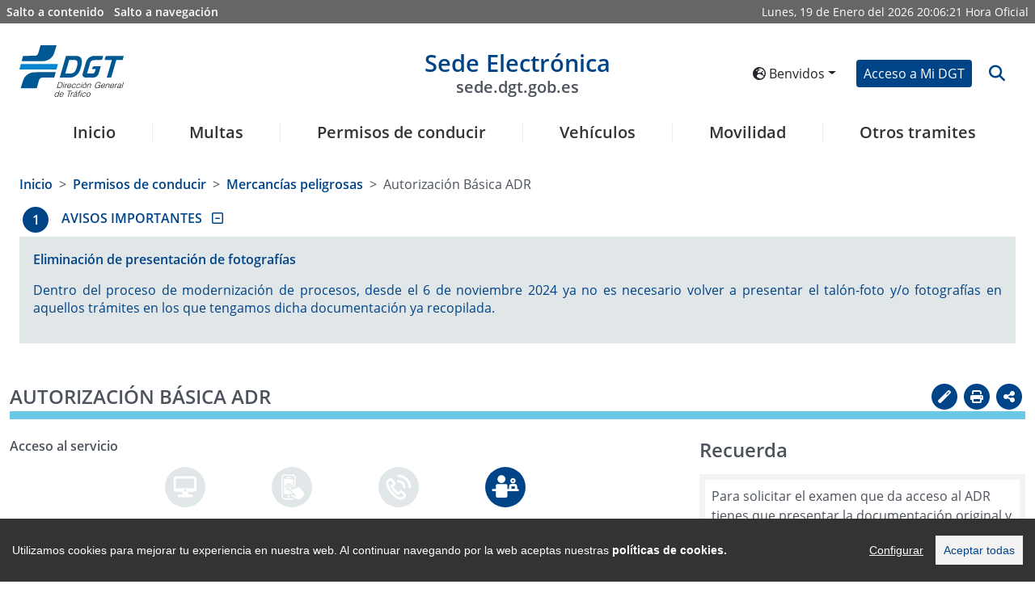

--- FILE ---
content_type: text/html
request_url: https://sede-org.dgt.gob.es/gl/permisos-de-conducir/mercancias-peligrosas/autorizacion-basica-adr/index.html
body_size: 133798
content:
<!DOCTYPE html>
	<html lang="gl">
		<head>

			<script src="/export/system/modules/es.trafico.dgt.sedeV5/resources/js/cookieconsent.min.js"></script>
    <script src="/export/system/modules/es.trafico.dgt.sedeV5/resources/js/cookieconsent_init.js"></script>  
	<script src="/export/system/modules/es.trafico.dgt.sedeV5/resources/js/sanitize/purify.js">

<script>(function(w,d,s,l,i){w[l]=w[l]||[];w[l].push({'gtm.start':
new Date().getTime(),event:'gtm.js'});var f=d.getElementsByTagName(s)[0],
j=d.createElement(s),dl=l!='dataLayer'?'&l='+l:'';j.async=true;j.src=
'https://www.googletagmanager.com/gtm.js?id='+i+dl;f.parentNosde.insertBefore(j,f);
})(window,document,'script','dataLayer','GTM-5ZWTN59V');</script>
<!-- End Google Tag Manager -->
<!-- Google tag (gtag.js) -->
<script async src="https://www.googletagmanager.com/gtag/js?id=G-H2QM1LTDEF"></script>
<script>
  window.dataLayer = window.dataLayer || [];
  function gtag(){dataLayer.push(arguments);}
  gtag('js', new Date());
  gtag('config', 'GA_TRACKING_ID', { 'anonymize_ip': true });
  gtag('config', 'G-H2QM1LTDEF');
</script>
	<title>Sede Electrónica DGT - Autorización Básica ADR</title>
	<!-- ag 11/09/2023 -->
  	<meta charset="UTF-8">
    <meta http-equiv="X-UA-Compatible" content="IE=Edge" />

    <meta name="language" content="ES">
    <meta name="theme-color" content="rgb(243, 140, 0)">
    <meta name="msapplication-navbutton-color" content="rgb(243, 140, 0)">
    <meta name="apple-mobile-web-app-status-bar-style" content="rgb(243, 140, 0)">
    <meta name="viewport" content="width=device-width, initial-scale=1.0, minimum-scale=1.0">
	
	<meta name='description' content='Selecciona cualquiera de los de los servicios, encuentra información relativa a esta sección y bájate los impresos de una manera sencilla'/>
	<meta name='keywords' content=''/>
	
	<link rel=”alternate” hreflang="ES" href="https://sede.dgt.gob.es/es/"/>
	<link rel=”alternate” hreflang="EN" href="https://sede.dgt.gob.es/en/"/>
	<link rel=”alternate” hreflang="EU" href="https://sede.dgt.gob.es/eu/"/>
	<link rel=”alternate” hreflang="CA" href="https://sede.dgt.gob.es/ca/"/>
	<link rel=”alternate” hreflang="FR" href="https://sede.dgt.gob.es/fr/"/>
	<link rel=”alternate” hreflang="GL" href="https://sede.dgt.gob.es/gl/"/>
	
<link rel="stylesheet" href="https://cdn.jsdelivr.net/npm/bootstrap@5.0.2/dist/css/bootstrap.min.css" integrity="sha384-EVSTQN3/azprG1Anm3QDgpJLIm9Nao0Yz1ztcQTwFspd3yD65VohhpuuCOmLASjC" crossorigin="anonymous">
	<link rel="stylesheet" href="https://cdnjs.cloudflare.com/ajax/libs/font-awesome/6.4.2/css/all.min.css" integrity="sha512-z3gLpd7yknf1YoNbCzqRKc4qyor8gaKU1qmn+CShxbuBusANI9QpRohGBreCFkKxLhei6S9CQXFEbbKuqLg0DA==" crossorigin="anonymous" referrerpolicy="no-referrer" />
	<link rel="stylesheet" type="text/css" href="https://cdn.datatables.net/1.12.1/css/dataTables.bootstrap5.min.css">
	<!--link data-require="datatables@1.10.12" data-semver="1.10.12" rel="stylesheet" href="https://cdn.datatables.net/1.10.12/css/jquery.dataTables.min.css" /-->
	<link rel="stylesheet" type="text/css" href="https://cdn.datatables.net/datetime/1.1.2/css/dataTables.dateTime.min.css">
	<link rel="stylesheet" type="text/css" href="https://cdn.datatables.net/rowgroup/1.2.0/css/rowGroup.bootstrap5.min.css">
	<link rel="stylesheet" type="text/css" href="https://cdn.jsdelivr.net/npm/bs-stepper/dist/css/bs-stepper.min.css">	
	<link rel="stylesheet" href="https://cdnjs.cloudflare.com/ajax/libs/intl-tel-input/17.0.3/css/intlTelInput.min.css" />	
		<link rel="stylesheet" media="all" type="text/css" href="/export/system/modules/es.trafico.dgt.sedeV5/resources/assets/js-year-calendar/js-year-calendar.min.css" /> 
	
	<link rel="stylesheet" media="all" type="text/css" href="/export/system/modules/es.trafico.dgt.sedeV5/resources/css/nuevo.css" />		
	<link rel="stylesheet" media="all" type="text/css" href="/export/system/modules/es.trafico.dgt.sedeV5/resources/css/menu.css" />
	<link rel="stylesheet" media="print" type="text/css" href="/export/system/modules/es.trafico.dgt.sedeV5/resources/css/impresion.css" />
	<link rel="stylesheet" media="all" type="text/css" href="/export/system/modules/es.trafico.dgt.sedeV5/resources/css/nuevos_estilos.css" />
	<link rel="stylesheet" type="text/css" href="https://cdn.datatables.net/responsive/2.5.0/css/responsive.dataTables.min.css"/>

  <style>	 
	#error-msg {
	  color: red;
	}
	#valid-msg {
	  color: #00C900;
	}
	input.error {
	  border: 1px solid #FF7C7C;
	}
	.hide {
	  display: none;
	}
  </style>

 <link rel="stylesheet" href="/export/system/modules/es.trafico.dgt.sedeV5/resources/css/cookiealert.css" type="text/css" /> 
	
	<link rel="stylesheet" href="/export/system/modules/es.trafico.dgt.sedeV5/resources/css/cookify.css" type="text/css" />
		
	<link rel="stylesheet" href="/export/system/modules/es.trafico.dgt.sedeV5/resources/chardin/chardinjs.css" type="text/css"/>
	<script src="https://cdnjs.cloudflare.com/ajax/libs/jquery/3.6.0/jquery.min.js" integrity="sha512-894YE6QWD5I59HgZOGReFYm4dnWc1Qt5NtvYSaNcOP+u1T9qYdvdihz0PPSiiqn/+/3e7Jo4EaG7TubfWGUrMQ==" crossorigin="anonymous" referrerpolicy="no-referrer"></script>
			</head>

		<body class="js-disabled">
			<script>
				//document.body.className = 'js-enabled';
			</script>


			



<!-- Google Tag Manager (noscript) -->
<noscript><iframe src='https://www.googletagmanager.com/ns.html?id=GTM-KPD23F9'
height="0" width="0" style="display:none;visibility:hidden"></iframe></noscript>
<!-- End Google Tag Manager (noscript) -->


<div class="capaSombraMenu">
	<i class="fas fa-times" id="btn_csombra"></i>
</div>
<div class="loading">
    <div class="loader"></div>
</div>
			


<div class="container-fluid accesibility-area d-none d-sm-none d-md-block" role="complementary ">
	<div class="row px-1">
		<div class="col p-1">
			<a class="text-white me-2" href="#contenido" title="Salto a contenido" id="saltocontenido">Salto a contenido</a>
			<a class="text-white" href="#navegacion" title="Salto a navegación">Salto a navegación</a>
		</div>
		<div class="notranslate col text-end p-1 text-white">
			<div class="date d-inline">
                <span id="weekDay" class="weekDay"></span>, 
                <span id="day" class="day"></span> de
                <span id="month" class="month"></span> del
                <span id="year" class="year"></span>
            </div>
            <div class="clock d-inline">
                <span id="hours" class="hours"></span>:<span id="minutes" class="minutes"></span>:<span id="seconds" class="seconds"></span>
            </div>	
			<span id="literalHora">Hora Oficial</span>
		</div>
	</div>
</div><header class="container-fluid px-4 pt-4 barra">

				<div class="row d-flex align-items-center pb-3">
		<div class="col col-lg-2 col-xl-2 logotipos">
			<div class="d-inline-flex justify-content-start align-items-center">
				<button type="button" id="botonMenu" class="btn btn-light d-sm-block d-md-block d-lg-none loMio" aria-label="Menú" data-bs-toggle="collapse" data-bs-target="#navbar1" id="btn_mcollapse">
					<i class="fas fa-bars fa-2x"></i>
				</button>
<a class="d-inline" title="Acceso a la sede de la Dirección General de Tráfico en nueva ventana" href="https://www.dgt.es/inicio/" target="_blank">
					<img id="logoA" class="logoCabecera d-none d-sm-none d-md-block d-lg-block" src="/export/system/modules/es.trafico.dgt.sedeV5/resources/images/DGT-logo.svg" alt="Logo sede electrónica DGT">
					<img id="logoB" class="logoCabecera d-block d-sm-block d-md-none d-lg-none img-fluid" src="/export/system/modules/es.trafico.dgt.sedeV5/resources/images/simboloDGT_curvas.svg" alt="Logo sede electrónica DGT">
				</a>
</div>
		</div>

		<div class="col col-lg-8 col-xl-8 cabeceraDGT-title titulo">
			<div class="notranslate mypage-caption d-flex justify-content-center text-center">
				<h1>
					<a id="logoSedeE" href="/gl/" title="Enlace a página de inicio de la Sede electrónica de la DGT">
						Sede Electrónica
						<span class="d-none d-sm-none d-md-block d-lg-block img-fluid">sede.dgt.gob.es</span>
					</a>
				</h1>
			</div>		
		</div>

		<div class="col col-lg-2 col-xl-2">
			<div class="d-flex justify-content-end align-items-center">			

				<div class="d-inline-flex px-2 d-none d-sm-none d-md-block">
<div id="google_translate_element" class="d-none"></div>

					<div class="dropdown">
						<button class="notranslate btn btn-sm text-nowrap dropdown-toggle" type="button" id="dropdownMenuButtonIdioma" data-bs-toggle="dropdown" aria-expanded="false">
							<i class="fas fa-globe-europe" aria-hidden="true"></i> 
							Benvidos</button>
						<ul class="dropdown-menu flags_desp" aria-labelledby="dropdownMenuButtonIdioma">

							<li><a lang="ca" class="notranslate botonIdioma dropdown-item btn-sm " href="/ca/permisos-de-conducir/mercancias-peligrosas/autorizacion-basica-adr/index.html" data-code="ca" data-name="/ca/" data-comparativa="/ca/">Benvinguts</a></li>

								<li><a lang="de" class="notranslate botonIdioma dropdown-item btn-sm " href="/de/permisos-de-conducir/mercancias-peligrosas/autorizacion-basica-adr/index.html" data-code="de" data-name="/de/" data-comparativa="/de/">Willkommen</a></li>

								<li><a lang="en" class="notranslate botonIdioma dropdown-item btn-sm " href="/en/permisos-de-conducir/mercancias-peligrosas/autorizacion-basica-adr/index.html" data-code="en" data-name="/en/" data-comparativa="/en/">Welcome</a></li>

								<li><a lang="es" class="notranslate botonIdioma dropdown-item btn-sm " href="/es/permisos-de-conducir/mercancias-peligrosas/autorizacion-basica-adr/index.html" data-code="es" data-name="/es/" data-comparativa="/es/">Bienvenido</a></li>

								<li><a lang="eu" class="notranslate botonIdioma dropdown-item btn-sm " href="/eu/permisos-de-conducir/mercancias-peligrosas/autorizacion-basica-adr/index.html" data-code="eu" data-name="/eu/" data-comparativa="/eu/">Ongi etorri</a></li>

								<li><a lang="fr" class="notranslate botonIdioma dropdown-item btn-sm " href="/fr/permisos-de-conducir/mercancias-peligrosas/autorizacion-basica-adr/index.html" data-code="fr" data-name="/fr/" data-comparativa="/fr/">Bienvenu</a></li>

								</ul>
					</div>

				</div>				
<div class="d-inline-flex px-2">
						<a href="/gl/mi_dgt/" role="button" class="btn btn-primary custom-btn btn-sm text-nowrap" id="accesoDgt">Acceso a Mi DGT</a>
					</div>
<div class="d-inline-flex">			
					<a name="btn-search" id="btn-search" class="btn btn-link lupa" data-bs-toggle="collapse" data-bs-target="#collapseSearchBar" aria-expanded="false" aria-controls="collapseSearchBar">
						<i class="fa fa-search fa-lg icon-background-alt" aria-hidden="true" title="Abrir buscador" data-toggle="search-form"></i>
					</a>														
				</div>
			</div>
		</div>
	</div>

	<div class="row search-form-wrapper p-3 collapse" id="collapseSearchBar">			
		<form class="search-form justify-content-center" id="formularioBusqueda" action="/gl/buscador/">
			<div class="col-lg-8 offset-lg-2">			
				<div class="input-group">
					<label class="visually-hidden" for="buscadorForm">Texto a buscar</label>
					<input class="search form-control py-2" id="buscadorForm" type="search" placeholder="Buscar" name="q">
					<button class="btn btn-primary custom-btn" aria-label="botón buscar" type="submit">
						<i class="fa fa-search" aria-label="Buscar" aria-hidden="true"></i>
					</button> 
				</div>
			</div>
		</form>
	</div>
	
	<div class="modal" id="modal_logout">
		<div class="modal-dialog modal-dialog-centered">
			<div class="modal-content">
				<div class="modal-header">
					<!--<h3 class="modal-title" id="exampleModalCenterTitle">Saliendo de Cl@ve</h3>-->
					<p class="h3 modal-title" id="exampleModalCenterTitle">Saliendo de Cl@ve</p>
					<button type="button" class="btn-close" data-bs-dismiss="modal" aria-label="Cerrar"></button>
				</div>
				<div class="modal-body">
					<p>Por tu seguridad, no olvides cerrar el navegador para asegurar el cierre de sesión</p>
				</div>
				<div class="modal-footer">
					<a href="/gl/logout.html" type="button" class="btn btn-primary custom-btn btn-sm text-nowrap">Aceptar</a>
				</div>
			</div>
		</div>
	</div>
		
<nav class="menu navbar navbar-expand-lg pb-0" role="navigation" aria-label="Menú principal sede" id="navegacion">

		<div class="container-fluid navbar-collapse collapse" id="navbar1">		

			<ul class="navbar-nav nav-fill w-100" role="menubar" aria-label="Menú nivel 1">	
				<li class="h5 nav-item border border-0" role="menuitem">
					<a class="nav-link text-decoration-none mx-2" href="/gl/">Inicio</a>
				</li>
				<li class="h5 nav-item border border-0 enlace-ppal" role="menuitem">
						
							<a href="/gl/multas/" title="Multas" class="nav-link text-decoration-none mx-2 n1 botonMenu" role="button" id="navbarDropdown1" aria-expanded="false" > 
								Multas</a>
											
							<ul class="dropdown-menu sombra" role="menu" aria-labelledby="navbarDropdown1" aria-label="Multas">
							<li class="di-menu item-atras" role="none">
								<a class="dropdown-item i-atras" href="#" role="menuitem" aria-haspopup="true" aria-expanded="false">Atrás</a>
							</li>
								<li class="di-menu" role="none">
												<a class="dropdown-item" href="/gl/multas/pago-de-multas/" role="menuitem">Pago de multas</a>
											</li>
										<li class="di-menu" role="none">
												<a class="dropdown-item" href="/gl/multas/solicitud-de-devolucion-de-multas/" role="menuitem">Solicitud de devolución de multas</a>
											</li>
										<li class="di-menu" role="none">
												<a class="dropdown-item" href="/gl/multas/presentacion-de-alegacion-o-recurso-a-una-multa/" role="menuitem">Alegación o recurso de una multa</a>
											</li>
										<li class="di-menu" role="none">
												<a class="dropdown-item" href="/gl/multas/identificacion-del-conductor-de-tu-vehiculo/" role="menuitem">Identificación del infractor</a>
											</li>
										<li class="di-menu" role="none">
												<a class="dropdown-item" href="/gl/multas/direccion-electronica-vial/" role="menuitem">Notificación electrónica de multas: Dirección Electrónica Vial (DEV)</a>
											</li>
										<li class="di-menu" role="none">
												<a class="dropdown-item" href="/gl/multas/consulta-del-tablon-edictal-de-sanciones/" role="menuitem">Tablón Edictal de Sanciones</a>
											</li>
										<li class="dropdown-submenu di-menu" role="none">
											
											 	<a class="dropdown-item show-item-now botonMenu opcion_destacada" 												
													
													role="menuitem" aria-haspopup="true" aria-expanded="false" id="navbarDropdown1-6">Trámites específicos para empresas, colaboradores y profesionales</a>
												<ul class="dropdown-menu sombra2" aria-label="Trámites específicos para empresas, colaboradores y profesionales">
													<li class="di-menu item-atras" role="none">
														<a class="dropdown-item i-atras" href="#" role="menuitem" aria-haspopup="true" aria-expanded="false">Atrás</a>
													</li>
													<li class="di-menu" role="none">
																	<a class="dropdown-item" href="/gl/multas/tramites-para-empresas/gestion-de-muestras-de-alcohol-y-drogas/" role="menuitem">Gestión de muestras de alcohol y drogas</a>
																</li>
															</ul>
											</li>
										<li class="dropdown-submenu di-menu" role="none">
											
											 	<a class="dropdown-item show-item-now botonMenu opcion_destacada" 												
													
													role="menuitem" aria-haspopup="true" aria-expanded="false" id="navbarDropdown1-7">Trámites específicos  para administraciones</a>
												<ul class="dropdown-menu sombra2" aria-label="Trámites específicos  para administraciones">
													<li class="di-menu item-atras" role="none">
														<a class="dropdown-item i-atras" href="#" role="menuitem" aria-haspopup="true" aria-expanded="false">Atrás</a>
													</li>
													<li class="di-menu" role="none">
																	<a class="dropdown-item" href="/gl/multas/tramites-para-administraciones/envio-de-edictos-a-testra-teu/" role="menuitem">Envío de edictos a TESTRA/TEU</a>
																</li>
															<li class="di-menu" role="none">
																	<a class="dropdown-item" href="/gl/multas/tramites-para-administraciones/envio-de-notificaciones-a-la-dev/" role="menuitem">Envío de notificaciones a la DEV</a>
																</li>
															<li class="di-menu" role="none">
																	<a class="dropdown-item" href="/gl/multas/tramites-para-administraciones/sipp-notifacion-de-sanciones/" role="menuitem">SIPP - Notifación de Sanciones</a>
																</li>
															</ul>
											</li>
										</ul>
						
						</li>
					<li class="h5 nav-item border border-0 enlace-ppal" role="menuitem">
						
							<a href="/gl/permisos-de-conducir/" title="Permisos de conducir" class="nav-link text-decoration-none mx-2 n1 botonMenu" role="button" id="navbarDropdown2" aria-expanded="false" > 
								Permisos de conducir</a>
											
							<ul class="dropdown-menu sombra" role="menu" aria-labelledby="navbarDropdown2" aria-label="Permisos de conducir">
							<li class="di-menu item-atras" role="none">
								<a class="dropdown-item i-atras" href="#" role="menuitem" aria-haspopup="true" aria-expanded="false">Atrás</a>
							</li>
								<li class="di-menu" role="none">
												<a class="dropdown-item" href="/gl/permisos-de-conducir/informe-de-conductor/" role="menuitem">Informe de conductor</a>
											</li>
										<li class="dropdown-submenu di-menu" role="none">
											
											 	<a class="dropdown-item show-item-now botonMenu " 												
													 href="/gl/permisos-de-conducir/permiso-por-puntos/"
													role="menuitem" aria-haspopup="true" aria-expanded="false" id="navbarDropdown2-1">Permiso por puntos</a>
												<ul class="dropdown-menu sombra2" aria-label="Permiso por puntos">
													<li class="di-menu item-atras" role="none">
														<a class="dropdown-item i-atras" href="#" role="menuitem" aria-haspopup="true" aria-expanded="false">Atrás</a>
													</li>
													<li class="di-menu" role="none">
																	<a class="dropdown-item" href="/gl/permisos-de-conducir/permiso-por-puntos/consulta-de-puntos/" role="menuitem">Consulta de puntos</a>
																</li>
															<li class="di-menu" role="none">
																	<a class="dropdown-item" href="/gl/permisos-de-conducir/permiso-por-puntos/certificado-de-puntos/" role="menuitem">Certificado de puntos</a>
																</li>
															<li class="di-menu" role="none">
																	<a class="dropdown-item" href="/gl/permisos-de-conducir/permiso-por-puntos/cursos-de-recuperacion-de-puntos/" role="menuitem">Cursos de recuperación de puntos</a>
																</li>
															<li class="di-menu" role="none">
																	<a class="dropdown-item" href="/gl/permisos-de-conducir/permiso-por-puntos/cursos-de-conduccion-segura-y-eficiente/" role="menuitem">Cursos de conducción segura y eficiente</a>
																</li>
															</ul>
											</li>
										<li class="dropdown-submenu di-menu" role="none">
											
											 	<a class="dropdown-item show-item-now botonMenu " 												
													 href="/gl/permisos-de-conducir/obtencion-y-gestion-de-permisos/"
													role="menuitem" aria-haspopup="true" aria-expanded="false" id="navbarDropdown2-2">Obtención y gestión de permisos</a>
												<ul class="dropdown-menu sombra2" aria-label="Obtención y gestión de permisos">
													<li class="di-menu item-atras" role="none">
														<a class="dropdown-item i-atras" href="#" role="menuitem" aria-haspopup="true" aria-expanded="false">Atrás</a>
													</li>
													<li class="di-menu" role="none">
																	<a class="dropdown-item" href="/gl/permisos-de-conducir/obtencion-y-gestion-de-permisos/solicitud-de-prueba-de-aptitud-de-examen/" role="menuitem">Solicitud examen teórico por libre</a>
																</li>
															<li class="di-menu" role="none">
																	<a class="dropdown-item" href="/gl/permisos-de-conducir/obtencion-y-gestion-de-permisos/renovacion-de-permiso-proximo-a-caducar/" role="menuitem">Renovación de permiso próximo a caducar</a>
																</li>
															<li class="di-menu" role="none">
																	<a class="dropdown-item" href="/gl/permisos-de-conducir/obtencion-y-gestion-de-permisos/duplicado-de-permisos/" role="menuitem">Duplicado del permiso de conducir por deterioro, pérdida o robo</a>
																</li>
															<li class="di-menu" role="none">
																	<a class="dropdown-item" href="/gl/permisos-de-conducir/obtencion-y-gestion-de-permisos/estado-de-la-tramitacion-del-permiso/" role="menuitem">Estado de la tramitación del permiso</a>
																</li>
															</ul>
											</li>
										<li class="di-menu" role="none">
												<a class="dropdown-item" href="/gl/permisos-de-conducir/permiso-internacional/" role="menuitem">Permiso internacional</a>
											</li>
										<li class="dropdown-submenu di-menu" role="none">
											
											 	<a class="dropdown-item show-item-now botonMenu " 												
													 href="/gl/permisos-de-conducir/canjes-de-permisos/"
													role="menuitem" aria-haspopup="true" aria-expanded="false" id="navbarDropdown2-4">Canjes de permisos</a>
												<ul class="dropdown-menu sombra2" aria-label="Canjes de permisos">
													<li class="di-menu item-atras" role="none">
														<a class="dropdown-item i-atras" href="#" role="menuitem" aria-haspopup="true" aria-expanded="false">Atrás</a>
													</li>
													<li class="di-menu" role="none">
																	<a class="dropdown-item" href="/gl/permisos-de-conducir/canjes-de-permisos/canjes-de-permisos-extranjeros/" role="menuitem">Canjes de permisos extranjeros</a>
																</li>
															<li class="di-menu" role="none">
																	<a class="dropdown-item" href="/gl/permisos-de-conducir/canjes-de-permisos/canjes-de-cuerpos-de-seguridad/" role="menuitem">Canjes de permisos y autorizaciones expedidos por cuerpos de seguridad españoles</a>
																</li>
															<li class="di-menu" role="none">
																	<a class="dropdown-item" href="/gl/permisos-de-conducir/canjes-de-permisos/canjes-de-permisos-de-diplomaticos/" role="menuitem">Canjes de permisos de diplomáticos acreditados en España</a>
																</li>
															</ul>
											</li>
										<li class="dropdown-submenu di-menu" role="none">
											
											 	<a class="dropdown-item show-item-now botonMenu " 												
													 href="/gl/permisos-de-conducir/mercancias-peligrosas/"
													role="menuitem" aria-haspopup="true" aria-expanded="false" id="navbarDropdown2-5">Mercancías peligrosas</a>
												<ul class="dropdown-menu sombra2" aria-label="Mercancías peligrosas">
													<li class="di-menu item-atras" role="none">
														<a class="dropdown-item i-atras" href="#" role="menuitem" aria-haspopup="true" aria-expanded="false">Atrás</a>
													</li>
													<li class="di-menu" role="none">
																	<a class="dropdown-item" href="/gl/permisos-de-conducir/mercancias-peligrosas/autorizacion-basica-adr/" role="menuitem">Autorización Básica ADR</a>
																</li>
															<li class="di-menu" role="none">
																	<a class="dropdown-item" href="/gl/permisos-de-conducir/mercancias-peligrosas/ampliacion-de-autorizacion-adr/" role="menuitem">Ampliación de autorización ADR</a>
																</li>
															<li class="di-menu" role="none">
																	<a class="dropdown-item" href="/gl/permisos-de-conducir/mercancias-peligrosas/renovacion-de-autorizacion-adr/" role="menuitem">Renovación de autorización ADR</a>
																</li>
															<li class="di-menu" role="none">
																	<a class="dropdown-item" href="/gl/permisos-de-conducir/mercancias-peligrosas/duplicado-de-autorizacion-adr/" role="menuitem">Duplicado de autorización ADR</a>
																</li>
															</ul>
											</li>
										<li class="di-menu" role="none">
												<a class="dropdown-item" href="/gl/permisos-de-conducir/direccion-para-notificaciones/" role="menuitem">Cambio de dirección para notificaciones</a>
											</li>
										<li class="dropdown-submenu di-menu" role="none">
											
											 	<a class="dropdown-item show-item-now botonMenu " 												
													 href="/gl/permisos-de-conducir/examenes-y-pruebas/"
													role="menuitem" aria-haspopup="true" aria-expanded="false" id="navbarDropdown2-7">Exámenes y pruebas</a>
												<ul class="dropdown-menu sombra2" aria-label="Exámenes y pruebas">
													<li class="di-menu item-atras" role="none">
														<a class="dropdown-item i-atras" href="#" role="menuitem" aria-haspopup="true" aria-expanded="false">Atrás</a>
													</li>
													<li class="di-menu" role="none">
																	<a class="dropdown-item" href="/gl/permisos-de-conducir/examenes-y-pruebas/traslado-de-expediente-de-examen/" role="menuitem">Traslado de expediente de examen</a>
																</li>
															<li class="di-menu" role="none">
																	<a class="dropdown-item" href="/gl/permisos-de-conducir/examenes-y-pruebas/anulacion-de-citacion-a-examen/" role="menuitem">Anulación de citación a examen</a>
																</li>
															<li class="di-menu" role="none">
																	<a class="dropdown-item" href="/gl/permisos-de-conducir/examenes-y-pruebas/consulta-de-notas-de-examen/" role="menuitem">Consulta de notas de examen</a>
																</li>
															</ul>
											</li>
										<li class="dropdown-submenu di-menu" role="none">
											
											 	<a class="dropdown-item show-item-now botonMenu opcion_destacada" 												
													
													role="menuitem" aria-haspopup="true" aria-expanded="false" id="navbarDropdown2-8">Trámites específicos para empresas, colaboradores y profesionales</a>
												<ul class="dropdown-menu sombra2" aria-label="Trámites específicos para empresas, colaboradores y profesionales">
													<li class="di-menu item-atras" role="none">
														<a class="dropdown-item i-atras" href="#" role="menuitem" aria-haspopup="true" aria-expanded="false">Atrás</a>
													</li>
													<li class="dropdown-submenu di-menu" role="none">
																	<a class="dropdown-item show-item-now botonMenu " 
																		 href="/gl/permisos-de-conducir/tramites-para-empresas/autoescuelas/" 
																		role="menuitem" aria-haspopup="true" aria-expanded="false" id="navbarDropdown2-8-0" >Autoescuelas y Formadores</a>
																	<ul class="dropdown-menu sombra3" aria-label="Autoescuelas y Formadores">
																		<li class="di-menu item-atras" role="none">
																			<a class="dropdown-item i-atras" href="#" role="menuitem" aria-haspopup="true" aria-expanded="false">Atrás</a>
																		</li>
																		<li class="di-menu" role="none">
																				<a class="dropdown-item" href="/gl/permisos-de-conducir/tramites-para-empresas/autoescuelas/solicitud-de-prueba-de-aptitud/" role="menuitem">Solicitud de prueba de aptitud para autoescuelas</a>
																			</li>
																		<li class="di-menu" role="none">
																				<a class="dropdown-item" href="/gl/permisos-de-conducir/tramites-para-empresas/autoescuelas/apertura-modificacion-y-cierre/" role="menuitem">Apertura, modificación y cierre de escuela</a>
																			</li>
																		<li class="di-menu" role="none">
																				<a class="dropdown-item" href="/gl/permisos-de-conducir/tramites-para-empresas/autoescuelas/apertura-y-cierre-de-secciones/" role="menuitem">Apertura y cierre de secciones de autoescuelas</a>
																			</li>
																		<li class="di-menu" role="none">
																				<a class="dropdown-item" href="/gl/permisos-de-conducir/tramites-para-empresas/autoescuelas/alta-y-baja-de-vehiculos/" role="menuitem">Alta y baja de vehículos de autoescuelas</a>
																			</li>
																		<li class="di-menu" role="none">
																				<a class="dropdown-item" href="/gl/permisos-de-conducir/tramites-para-empresas/autoescuelas/alta-y-baja-de-personal/" role="menuitem">Alta y baja de personal de autoescuelas</a>
																			</li>
																		<li class="di-menu" role="none">
																				<a class="dropdown-item" href="/gl/permisos-de-conducir/tramites-para-empresas/autoescuelas/certificado-de-aptitud-para-profesores/" role="menuitem">Certificado de aptitud para profesores de autoescuelas</a>
																			</li>
																		<li class="di-menu" role="none">
																				<a class="dropdown-item" href="/gl/permisos-de-conducir/tramites-para-empresas/autoescuelas/certificado-de-aptitud-para-directores/" role="menuitem">Certificado de aptitud para directores de autoescuelas</a>
																			</li>
																		<li class="di-menu" role="none">
																				<a class="dropdown-item" href="/gl/permisos-de-conducir/tramites-para-empresas/autoescuelas/solicitud-de-autorizacion-de-profesor-fp-en-movilidad-segura-y-sostenible/" role="menuitem">Habilitación para ejercer como profesor del ciclo FP</a>
																			</li>
																		<li class="di-menu" role="none">
																				<a class="dropdown-item" href="/gl/permisos-de-conducir/tramites-para-empresas/autoescuelas/habilitacion-centros-colaboradores/" role="menuitem">Habilitación a titulados de FP para ejercer en centros colaboradores</a>
																			</li>
																		</ul>
																</li>
															<li class="dropdown-submenu di-menu" role="none">
																	<a class="dropdown-item show-item-now botonMenu " 
																		 href="/gl/permisos-de-conducir/tramites-para-empresas/centros-de-sensibilizacion/" 
																		role="menuitem" aria-haspopup="true" aria-expanded="false" id="navbarDropdown2-8-1" >Centros de Sensibilización</a>
																	<ul class="dropdown-menu sombra3" aria-label="Centros de Sensibilización">
																		<li class="di-menu item-atras" role="none">
																			<a class="dropdown-item i-atras" href="#" role="menuitem" aria-haspopup="true" aria-expanded="false">Atrás</a>
																		</li>
																		<li class="di-menu" role="none">
																				<a class="dropdown-item" href="/gl/permisos-de-conducir/tramites-para-empresas/centros-de-sensibilizacion/apertura-modificacion-y-cierre-de-centros-de-sensibilizacion-y-reeducacion-vial/" role="menuitem">Apertura, modificación y cierre de Centros de Sensibilización y Reeducación Vial</a>
																			</li>
																		<li class="di-menu" role="none">
																				<a class="dropdown-item" href="/gl/permisos-de-conducir/tramites-para-empresas/centros-de-sensibilizacion/gestion-de-cursos-de-sensibilizacion/" role="menuitem">Gestión de Cursos de Sensibilización</a>
																			</li>
																		<li class="di-menu" role="none">
																				<a class="dropdown-item" href="/gl/permisos-de-conducir/tramites-para-empresas/centros-de-sensibilizacion/cursos-de-aptitud-para-formadores/" role="menuitem">Cursos de aptitud para formadores</a>
																			</li>
																		</ul>
																</li>
															<li class="dropdown-submenu di-menu" role="none">
																	<a class="dropdown-item show-item-now botonMenu " 
																		 href="/gl/permisos-de-conducir/tramites-para-empresas/centros-de-formacion-adr/" 
																		role="menuitem" aria-haspopup="true" aria-expanded="false" id="navbarDropdown2-8-2" >Centros de Formación ADR</a>
																	<ul class="dropdown-menu sombra3" aria-label="Centros de Formación ADR">
																		<li class="di-menu item-atras" role="none">
																			<a class="dropdown-item i-atras" href="#" role="menuitem" aria-haspopup="true" aria-expanded="false">Atrás</a>
																		</li>
																		<li class="di-menu" role="none">
																				<a class="dropdown-item" href="/gl/permisos-de-conducir/tramites-para-empresas/centros-de-formacion-adr/apertura-modificacion-y-cierre-de-centros/" role="menuitem">Apertura, modificación y cierre de centros</a>
																			</li>
																		<li class="di-menu" role="none">
																				<a class="dropdown-item" href="/gl/permisos-de-conducir/tramites-para-empresas/centros-de-formacion-adr/solicitud-nuevo-curso-adr-de-formadores/" role="menuitem">Solicitud nuevo curso ADR de formadores</a>
																			</li>
																		<li class="di-menu" role="none">
																				<a class="dropdown-item" href="/gl/permisos-de-conducir/tramites-para-empresas/centros-de-formacion-adr/solicitud-nuevo-curso-adr-para-conductores/" role="menuitem">Solicitud nuevo curso ADR para conductores</a>
																			</li>
																		</ul>
																</li>
															<li class="dropdown-submenu di-menu" role="none">
																	<a class="dropdown-item show-item-now botonMenu " 
																		 href="/gl/permisos-de-conducir/tramites-para-empresas/centros-de-reconocimiento-de-conductores/" 
																		role="menuitem" aria-haspopup="true" aria-expanded="false" id="navbarDropdown2-8-3" >Centros de Reconocimiento de Conductores</a>
																	<ul class="dropdown-menu sombra3" aria-label="Centros de Reconocimiento de Conductores">
																		<li class="di-menu item-atras" role="none">
																			<a class="dropdown-item i-atras" href="#" role="menuitem" aria-haspopup="true" aria-expanded="false">Atrás</a>
																		</li>
																		<li class="di-menu" role="none">
																				<a class="dropdown-item" href="/gl/permisos-de-conducir/tramites-para-empresas/centros-de-reconocimiento-de-conductores/envio-de-informes-permisos-y-rectificaciones/" role="menuitem">Envío de Informes, permisos y rectificaciones</a>
																			</li>
																		<li class="di-menu" role="none">
																				<a class="dropdown-item" href="/gl/permisos-de-conducir/tramites-para-empresas/centros-de-reconocimiento-de-conductores/apertura-modificacion-y-cierre-de-centros/" role="menuitem">Apertura, modificación y cierre de Centros</a>
																			</li>
																		<li class="di-menu" role="none">
																				<a class="dropdown-item" href="/gl/permisos-de-conducir/tramites-para-empresas/centros-de-reconocimiento-de-conductores/alta-y-baja-de-personal/" role="menuitem">Alta y baja de personal</a>
																			</li>
																		</ul>
																</li>
															<li class="di-menu" role="none">
																	<a class="dropdown-item" href="/gl/permisos-de-conducir/tramites-para-empresas/canjes-de-permisos-de-conductores-profesionales-para-empresas/" role="menuitem">Canjes de permisos profesionales para empresas</a>
																</li>
															</ul>
											</li>
										</ul>
						
						</li>
					<li class="h5 nav-item border border-0 enlace-ppal" role="menuitem">
						
							<a href="/gl/vehiculos/" title="Vehículos" class="nav-link text-decoration-none mx-2 n1 botonMenu" role="button" id="navbarDropdown3" aria-expanded="false" > 
								Vehículos</a>
											
							<ul class="dropdown-menu sombra" role="menu" aria-labelledby="navbarDropdown3" aria-label="Vehículos">
							<li class="di-menu item-atras" role="none">
								<a class="dropdown-item i-atras" href="#" role="menuitem" aria-haspopup="true" aria-expanded="false">Atrás</a>
							</li>
								<li class="dropdown-submenu di-menu" role="none">
											
											 	<a class="dropdown-item show-item-now botonMenu " 												
													 href="/gl/vehiculos/transferencias-de-vehiculos/"
													role="menuitem" aria-haspopup="true" aria-expanded="false" id="navbarDropdown3-0">Transferencias de vehículos</a>
												<ul class="dropdown-menu sombra2" aria-label="Transferencias de vehículos">
													<li class="di-menu item-atras" role="none">
														<a class="dropdown-item i-atras" href="#" role="menuitem" aria-haspopup="true" aria-expanded="false">Atrás</a>
													</li>
													<li class="di-menu" role="none">
																	<a class="dropdown-item" href="/gl/vehiculos/transferencias-de-vehiculos/cambio-de-titularidad/" role="menuitem">Cambio de titularidad</a>
																</li>
															<li class="di-menu" role="none">
																	<a class="dropdown-item" href="/gl/vehiculos/transferencias-de-vehiculos/notificacion-de-venta/" role="menuitem">Notificación de venta</a>
																</li>
															</ul>
											</li>
										<li class="di-menu" role="none">
												<a class="dropdown-item" href="/gl/vehiculos/entrega-de-un-vehiculo-a-un-compraventa/" role="menuitem">Entrega de un vehículo a un compraventa</a>
											</li>
										<li class="di-menu" role="none">
												<a class="dropdown-item" href="/gl/vehiculos/notificacion-de-venta/" role="menuitem">Notificación de venta</a>
											</li>
										<li class="dropdown-submenu di-menu" role="none">
											
											 	<a class="dropdown-item show-item-now botonMenu " 												
													 href="/gl/vehiculos/altas-bajas-y-rehabilitacion/"
													role="menuitem" aria-haspopup="true" aria-expanded="false" id="navbarDropdown3-3">Altas, bajas y rehabilitación</a>
												<ul class="dropdown-menu sombra2" aria-label="Altas, bajas y rehabilitación">
													<li class="di-menu item-atras" role="none">
														<a class="dropdown-item i-atras" href="#" role="menuitem" aria-haspopup="true" aria-expanded="false">Atrás</a>
													</li>
													<li class="di-menu" role="none">
																	<a class="dropdown-item" href="/gl/vehiculos/altas-bajas-y-rehabilitacion/baja-temporal/" role="menuitem">Baja temporal y prórroga de baja</a>
																</li>
															<li class="di-menu" role="none">
																	<a class="dropdown-item" href="/gl/vehiculos/altas-bajas-y-rehabilitacion/alta-de-vehiculo/" role="menuitem">Alta de vehículo en baja temporal</a>
																</li>
															<li class="di-menu" role="none">
																	<a class="dropdown-item" href="/gl/vehiculos/altas-bajas-y-rehabilitacion/baja-definitiva-ordinaria/" role="menuitem">Baja definitiva ordinaria y de históricos</a>
																</li>
															<li class="di-menu" role="none">
																	<a class="dropdown-item" href="/gl/vehiculos/altas-bajas-y-rehabilitacion/baja-definitiva-de-vehiculos-que-ya-no-existen-materialmente/" role="menuitem">Baja definitiva de vehículos que ya no existen</a>
																</li>
															<li class="di-menu" role="none">
																	<a class="dropdown-item" href="/gl/vehiculos/altas-bajas-y-rehabilitacion/baja-por-exportacion/" role="menuitem">Baja por exportación a otro país</a>
																</li>
															<li class="di-menu" role="none">
																	<a class="dropdown-item" href="/gl/vehiculos/altas-bajas-y-rehabilitacion/rehabilitacion-de-vehiculo/" role="menuitem">Rehabilitación de vehículo</a>
																</li>
															</ul>
											</li>
										<li class="dropdown-submenu di-menu" role="none">
											
											 	<a class="dropdown-item show-item-now botonMenu " 												
													 href="/gl/vehiculos/matriculaciones-de-vehiculos/"
													role="menuitem" aria-haspopup="true" aria-expanded="false" id="navbarDropdown3-4">Matriculaciones de vehículos</a>
												<ul class="dropdown-menu sombra2" aria-label="Matriculaciones de vehículos">
													<li class="di-menu item-atras" role="none">
														<a class="dropdown-item i-atras" href="#" role="menuitem" aria-haspopup="true" aria-expanded="false">Atrás</a>
													</li>
													<li class="di-menu" role="none">
																	<a class="dropdown-item" href="/gl/vehiculos/matriculaciones-de-vehiculos/matriculacion-ordinaria/" role="menuitem"> Matriculación de vehículos nuevos o extranjeros</a>
																</li>
															<li class="dropdown-submenu di-menu" role="none">
																	<a class="dropdown-item show-item-now botonMenu " 
																		 href="/gl/vehiculos/matriculaciones-de-vehiculos/vehiculos-historicos/" 
																		role="menuitem" aria-haspopup="true" aria-expanded="false" id="navbarDropdown3-4-1" >Matriculación de un vehículo como histórico</a>
																	<ul class="dropdown-menu sombra3" aria-label="Matriculación de un vehículo como histórico">
																		<li class="di-menu item-atras" role="none">
																			<a class="dropdown-item i-atras" href="#" role="menuitem" aria-haspopup="true" aria-expanded="false">Atrás</a>
																		</li>
																		<li class="di-menu" role="none">
																				<a class="dropdown-item" href="/gl/vehiculos/matriculaciones-de-vehiculos/vehiculos-historicos/grupo-a/" role="menuitem">Vehículos ya matriculados en España (Grupo A)</a>
																			</li>
																		<li class="di-menu" role="none">
																				<a class="dropdown-item" href="/gl/vehiculos/matriculaciones-de-vehiculos/vehiculos-historicos/grupo-b/" role="menuitem">Vehículos no matriculados en España (Grupo B)</a>
																			</li>
																		<li class="di-menu" role="none">
																				<a class="dropdown-item" href="/gl/vehiculos/matriculaciones-de-vehiculos/vehiculos-historicos/pase-a-ordinario/" role="menuitem">Revertir condición de un vehículo histórico a ordinario</a>
																			</li>
																		</ul>
																</li>
															<li class="di-menu" role="none">
																	<a class="dropdown-item" href="/gl/vehiculos/matriculaciones-de-vehiculos/solicitud-de-nueva-matricula/" role="menuitem">Solicitud de matrícula de nuevo formato (Rematriculación)</a>
																</li>
															<li class="di-menu" role="none">
																	<a class="dropdown-item" href="/gl/vehiculos/matriculaciones-de-vehiculos/matricula-temporal-placas-verdes/" role="menuitem">Matriculación temporal (Placas verdes)</a>
																</li>
															</ul>
											</li>
										<li class="dropdown-submenu di-menu" role="none">
											
											 	<a class="dropdown-item show-item-now botonMenu " 												
													 href="/gl/vehiculos/duplicado-y-renovacion-de-documentacion/"
													role="menuitem" aria-haspopup="true" aria-expanded="false" id="navbarDropdown3-5">Duplicado y Renovación de documentación</a>
												<ul class="dropdown-menu sombra2" aria-label="Duplicado y Renovación de documentación">
													<li class="di-menu item-atras" role="none">
														<a class="dropdown-item i-atras" href="#" role="menuitem" aria-haspopup="true" aria-expanded="false">Atrás</a>
													</li>
													<li class="di-menu" role="none">
																	<a class="dropdown-item" href="/gl/vehiculos/duplicado-y-renovacion-de-documentacion/duplicado-del-permiso-de-circulacion/" role="menuitem">Duplicado del Permiso de Circulación</a>
																</li>
															<li class="di-menu" role="none">
																	<a class="dropdown-item" href="/gl/vehiculos/duplicado-y-renovacion-de-documentacion/renovacion-del-permiso-de-circulacion/" role="menuitem">Renovación del Permiso de Circulación</a>
																</li>
															<li class="di-menu" role="none">
																	<a class="dropdown-item" href="/gl/vehiculos/duplicado-y-renovacion-de-documentacion/duplicado-de-la-ficha-tecnica/" role="menuitem">Duplicado de la Ficha Técnica eITV</a>
																</li>
															</ul>
											</li>
										<li class="dropdown-submenu di-menu" role="none">
											
											 	<a class="dropdown-item show-item-now botonMenu " 												
													 href="/gl/vehiculos/informacion-de-vehiculos/"
													role="menuitem" aria-haspopup="true" aria-expanded="false" id="navbarDropdown3-6">Información de vehículos</a>
												<ul class="dropdown-menu sombra2" aria-label="Información de vehículos">
													<li class="di-menu item-atras" role="none">
														<a class="dropdown-item i-atras" href="#" role="menuitem" aria-haspopup="true" aria-expanded="false">Atrás</a>
													</li>
													<li class="di-menu" role="none">
																	<a class="dropdown-item" href="/gl/vehiculos/informacion-de-vehiculos/informe-de-un-vehiculo/" role="menuitem">Informe de un vehículo</a>
																</li>
															<li class="di-menu" role="none">
																	<a class="dropdown-item" href="/gl/vehiculos/informacion-de-vehiculos/distintivo-ambiental/" role="menuitem">Consulta del distintivo ambiental</a>
																</li>
															</ul>
											</li>
										<li class="di-menu" role="none">
												<a class="dropdown-item" href="/gl/vehiculos/cambio-de-domicilio-fiscal/" role="menuitem">Cambio de domicilio fiscal</a>
											</li>
										<li class="di-menu" role="none">
												<a class="dropdown-item" href="/gl/vehiculos/comunicacion-del-conductor-habitual/" role="menuitem">Comunicación de conductor habitual</a>
											</li>
										<li class="dropdown-submenu di-menu" role="none">
											
											 	<a class="dropdown-item show-item-now botonMenu opcion_destacada" 												
													
													role="menuitem" aria-haspopup="true" aria-expanded="false" id="navbarDropdown3-9">Trámites específicos para empresas, colaboradores y profesionales</a>
												<ul class="dropdown-menu sombra2" aria-label="Trámites específicos para empresas, colaboradores y profesionales">
													<li class="di-menu item-atras" role="none">
														<a class="dropdown-item i-atras" href="#" role="menuitem" aria-haspopup="true" aria-expanded="false">Atrás</a>
													</li>
													<li class="dropdown-submenu di-menu" role="none">
																	<a class="dropdown-item show-item-now botonMenu " 
																		 href="/gl/vehiculos/tramites-para-empresas/vehiculos-de-conduccion-automatizada/" 
																		role="menuitem" aria-haspopup="true" aria-expanded="false" id="navbarDropdown3-9-0" >Vehículos de conducción automatizada</a>
																	<ul class="dropdown-menu sombra3" aria-label="Vehículos de conducción automatizada">
																		<li class="di-menu item-atras" role="none">
																			<a class="dropdown-item i-atras" href="#" role="menuitem" aria-haspopup="true" aria-expanded="false">Atrás</a>
																		</li>
																		<li class="di-menu" role="none">
																				<a class="dropdown-item" href="/gl/vehiculos/tramites-para-empresas/vehiculos-de-conduccion-automatizada/pruebas-o-ensayos-de-investigacion/" role="menuitem">Pruebas o ensayos de investigación</a>
																			</li>
																		<li class="di-menu" role="none">
																				<a class="dropdown-item" href="/gl/vehiculos/tramites-para-empresas/vehiculos-de-conduccion-automatizada/centros-de-reconocimiento-tecnologico/" role="menuitem">Centros de Reconocimiento Tecnológico</a>
																			</li>
																		</ul>
																</li>
															<li class="di-menu" role="none">
																	<a class="dropdown-item" href="/gl/vehiculos/tramites-para-empresas/custodia-electronica-de-tarjetas-eitv/" role="menuitem">Custodia electrónica de Tarjetas eITV</a>
																</li>
															<li class="di-menu" role="none">
																	<a class="dropdown-item" href="/gl/vehiculos/tramites-para-empresas/arrendatarios-vehiculos-renting/" role="menuitem">Arrendatarios vehículos Renting</a>
																</li>
															<li class="di-menu" role="none">
																	<a class="dropdown-item" href="/gl/vehiculos/tramites-para-empresas/comunicacion-del-conductor-habitual/" role="menuitem">Comunicación del conductor habitual</a>
																</li>
															<li class="di-menu" role="none">
																	<a class="dropdown-item" href="/gl/vehiculos/tramites-para-empresas/informe-telematico-de-vehiculos/" role="menuitem">Informe Telemático de Vehículos</a>
																</li>
															<li class="di-menu" role="none">
																	<a class="dropdown-item" href="/gl/vehiculos/tramites-para-empresas/libro-taller-electronico/" role="menuitem">Libro Taller Electrónico</a>
																</li>
															<li class="di-menu" role="none">
																	<a class="dropdown-item" href="/gl/vehiculos/tramites-para-empresas/matriculas-temporales-placas-rojas-y-libro-talonario/" role="menuitem">Matriculas temporales (Placas rojas) y libro-talonario</a>
																</li>
															<li class="di-menu" role="none">
																	<a class="dropdown-item" href="/gl/vehiculos/tramites-para-empresas/matriculas-temporales-placas-rojas/" role="menuitem">Matriculación temporal (Placas rojas)</a>
																</li>
															<li class="di-menu" role="none">
																	<a class="dropdown-item" href="/gl/vehiculos/tramites-para-empresas/alta-registro-entidades-relacionadas-vh/" role="menuitem">Alta en el registro de entidades relacionadas con el vehículo histórico</a>
																</li>
															</ul>
											</li>
										<li class="dropdown-submenu di-menu" role="none">
											
											 	<a class="dropdown-item show-item-now botonMenu opcion_destacada" 												
													
													role="menuitem" aria-haspopup="true" aria-expanded="false" id="navbarDropdown3-10">Trámites específicos para administraciones</a>
												<ul class="dropdown-menu sombra2" aria-label="Trámites específicos para administraciones">
													<li class="di-menu item-atras" role="none">
														<a class="dropdown-item i-atras" href="#" role="menuitem" aria-haspopup="true" aria-expanded="false">Atrás</a>
													</li>
													<li class="di-menu" role="none">
																	<a class="dropdown-item" href="/gl/vehiculos/tramites-para-administraciones/descarga-de-ficheros-move-y-padron/" role="menuitem">Descarga de ficheros MOVE y PADRÓN</a>
																</li>
															<li class="di-menu" role="none">
																	<a class="dropdown-item" href="/gl/vehiculos/tramites-para-administraciones/descarga-de-fichero-zbe-zona-de-bajas-emisiones/" role="menuitem">Descarga de fichero ZBE (Zona de Bajas Emisiones)</a>
																</li>
															</ul>
											</li>
										</ul>
						
						</li>
					<li class="h5 nav-item border border-0 enlace-ppal" role="menuitem">
						
							<a href="/gl/movilidad/" title="Movilidad" class="nav-link text-decoration-none mx-2 n1 botonMenu" role="button" id="navbarDropdown4" aria-expanded="false" > 
								Movilidad</a>
											
							<ul class="dropdown-menu sombra" role="menu" aria-labelledby="navbarDropdown4" aria-label="Movilidad">
							<li class="di-menu item-atras" role="none">
								<a class="dropdown-item i-atras" href="#" role="menuitem" aria-haspopup="true" aria-expanded="false">Atrás</a>
							</li>
								<li class="dropdown-submenu di-menu" role="none">
											
											 	<a class="dropdown-item show-item-now botonMenu " 												
													 href="/gl/movilidad/autorizaciones-especiales/"
													role="menuitem" aria-haspopup="true" aria-expanded="false" id="navbarDropdown4-0">Autorizaciones especiales de circulación</a>
												<ul class="dropdown-menu sombra2" aria-label="Autorizaciones especiales de circulación">
													<li class="di-menu item-atras" role="none">
														<a class="dropdown-item i-atras" href="#" role="menuitem" aria-haspopup="true" aria-expanded="false">Atrás</a>
													</li>
													<li class="di-menu" role="none">
																	<a class="dropdown-item" href="/gl/movilidad/autorizaciones-especiales/complementarias-de-circulacion-acc/" role="menuitem">Autorizaciones complementarias de circulación (ACC)</a>
																</li>
															<li class="di-menu" role="none">
																	<a class="dropdown-item" href="/gl/movilidad/autorizaciones-especiales/inicio-de-viaje-para-vehiculos-con-acc/" role="menuitem">Inicio de viaje para vehículos con ACC</a>
																</li>
															<li class="di-menu" role="none">
																	<a class="dropdown-item" href="/gl/movilidad/autorizaciones-especiales/conjuntos-euromodulares-megacamiones/" role="menuitem">Conjuntos euromodulares (megacamiones)</a>
																</li>
															<li class="di-menu" role="none">
																	<a class="dropdown-item" href="/gl/movilidad/autorizaciones-especiales/autorizaciones-para-tren-turistico/" role="menuitem">Autorizaciones para tren turístico</a>
																</li>
															<li class="di-menu" role="none">
																	<a class="dropdown-item" href="/gl/movilidad/autorizaciones-especiales/pruebas-o-ensayos-de-investigacion/" role="menuitem">Pruebas o ensayos de investigación</a>
																</li>
															<li class="di-menu" role="none">
																	<a class="dropdown-item" href="/gl/movilidad/autorizaciones-especiales/fechas-con-restricciones/" role="menuitem">Fechas con restricciones</a>
																</li>
															<li class="di-menu" role="none">
																	<a class="dropdown-item" href="/gl/movilidad/autorizaciones-especiales/circulacion-con-nivel-rojo/" role="menuitem">Circulación con nivel rojo</a>
																</li>
															</ul>
											</li>
										<li class="dropdown-submenu di-menu" role="none">
											
											 	<a class="dropdown-item show-item-now botonMenu " 												
													 href="/gl/movilidad/usos-excepcionales-de-la-via/"
													role="menuitem" aria-haspopup="true" aria-expanded="false" id="navbarDropdown4-1">Usos excepcionales de la vía</a>
												<ul class="dropdown-menu sombra2" aria-label="Usos excepcionales de la vía">
													<li class="di-menu item-atras" role="none">
														<a class="dropdown-item i-atras" href="#" role="menuitem" aria-haspopup="true" aria-expanded="false">Atrás</a>
													</li>
													<li class="dropdown-submenu di-menu" role="none">
																	<a class="dropdown-item show-item-now botonMenu " 
																		 href="/gl/movilidad/usos-excepcionales-de-la-via/eventos-deportivos-y-calendario/" 
																		role="menuitem" aria-haspopup="true" aria-expanded="false" id="navbarDropdown4-1-0" >Eventos deportivos y calendario</a>
																	<ul class="dropdown-menu sombra3" aria-label="Eventos deportivos y calendario">
																		<li class="di-menu item-atras" role="none">
																			<a class="dropdown-item i-atras" href="#" role="menuitem" aria-haspopup="true" aria-expanded="false">Atrás</a>
																		</li>
																		<li class="di-menu" role="none">
																				<a class="dropdown-item" href="/gl/movilidad/usos-excepcionales-de-la-via/eventos-deportivos-y-calendario/calendario-de-eventos-deportivos/" role="menuitem">Calendario de eventos deportivos</a>
																			</li>
																		<li class="di-menu" role="none">
																				<a class="dropdown-item" href="/gl/movilidad/usos-excepcionales-de-la-via/eventos-deportivos-y-calendario/solicitud-de-un-evento-deportivo/" role="menuitem">Solicitud de un evento deportivo</a>
																			</li>
																		</ul>
																</li>
															<li class="di-menu" role="none">
																	<a class="dropdown-item" href="/gl/movilidad/usos-excepcionales-de-la-via/eventos-de-vehiculos-historicos/" role="menuitem">Eventos de vehículos históricos</a>
																</li>
															<li class="di-menu" role="none">
																	<a class="dropdown-item" href="/gl/movilidad/usos-excepcionales-de-la-via/rodajes-audiovisuales/" role="menuitem">Rodajes Audiovisuales</a>
																</li>
															<li class="di-menu" role="none">
																	<a class="dropdown-item" href="/gl/movilidad/usos-excepcionales-de-la-via/actividades-de-interes-general-en-via-publica/" role="menuitem">Actividades de interés general en vía pública</a>
																</li>
															</ul>
											</li>
										<li class="di-menu" role="none">
												<a class="dropdown-item" href="/gl/movilidad/obras-en-la-via/" role="menuitem">Obras en la vía</a>
											</li>
										<li class="di-menu" role="none">
												<a class="dropdown-item" href="/gl/movilidad/inscripcion-en-registro-sit/" role="menuitem">Inscripción en registro SIT</a>
											</li>
										<li class="dropdown-submenu di-menu" role="none">
											
											 	<a class="dropdown-item show-item-now botonMenu opcion_destacada" 												
													
													role="menuitem" aria-haspopup="true" aria-expanded="false" id="navbarDropdown4-4">Trámites específicos para administraciones</a>
												<ul class="dropdown-menu sombra2" aria-label="Trámites específicos para administraciones">
													<li class="di-menu item-atras" role="none">
														<a class="dropdown-item i-atras" href="#" role="menuitem" aria-haspopup="true" aria-expanded="false">Atrás</a>
													</li>
													<li class="di-menu" role="none">
																	<a class="dropdown-item" href="/gl/movilidad/tramites-para-administraciones/comunicacion-de-accidentes-arena/" role="menuitem">Comunicación de accidentes - ARENA</a>
																</li>
															</ul>
											</li>
										</ul>
						
						</li>
					<li class="h5 nav-item border border-0 enlace-ppal" role="menuitem">
						
							<a href="/gl/otros-tramites/" title="Otros tramites" class="nav-link text-decoration-none mx-2 n1 botonMenu" role="button" id="navbarDropdown5" aria-expanded="false" > 
								Otros tramites</a>
											
							<ul class="dropdown-menu sombra" role="menu" aria-labelledby="navbarDropdown5" aria-label="Otros tramites">
							<li class="di-menu item-atras" role="none">
								<a class="dropdown-item i-atras" href="#" role="menuitem" aria-haspopup="true" aria-expanded="false">Atrás</a>
							</li>
								<li class="di-menu" role="none">
												<a class="dropdown-item" href="/gl/otros-tramites/compra-y-actualizacion-de-tasas/" role="menuitem">Pago y actualización de tasas</a>
											</li>
										<li class="di-menu" role="none">
												<a class="dropdown-item" href="/gl/otros-tramites/devolucion-del-pago-de-tasas/" role="menuitem">Devolución del pago de tasas</a>
											</li>
										<li class="di-menu" role="none">
												<a class="dropdown-item" href="/gl/otros-tramites/cita-previa/" role="menuitem">Solicitud de cita previa</a>
											</li>
										<li class="di-menu" role="none">
												<a class="dropdown-item" href="/gl/otros-tramites/registro-clve/" role="menuitem">Registro en Sistema Cl@ve</a>
											</li>
										<li class="di-menu" role="none">
												<a class="dropdown-item" href="/gl/otros-tramites/autorizaciones-de-representaciones-rea/" role="menuitem">Autorización de representaciones (REA)</a>
											</li>
										<li class="di-menu" role="none">
												<a class="dropdown-item" href="/gl/otros-tramites/verificacion-de-equipos-firmas-y-certificados/" role="menuitem">Verificación de equipos, firmas y certificados</a>
											</li>
										<li class="di-menu" role="none">
												<a class="dropdown-item" href="/gl/otros-tramites/verificacion-de-documentos/" role="menuitem">Verificación de documentos</a>
											</li>
										<li class="di-menu" role="none">
												<a class="dropdown-item" href="/gl/otros-tramites/presentacion-de-quejas-y-sugerencias/" role="menuitem">Presentación de quejas y sugerencias</a>
											</li>
										<li class="dropdown-submenu di-menu" role="none">
											
											 	<a class="dropdown-item show-item-now botonMenu opcion_destacada" 												
													
													role="menuitem" aria-haspopup="true" aria-expanded="false" id="navbarDropdown5-8">Trámites específicos para empresas, colaboradores y profesionales</a>
												<ul class="dropdown-menu sombra2" aria-label="Trámites específicos para empresas, colaboradores y profesionales">
													<li class="di-menu item-atras" role="none">
														<a class="dropdown-item i-atras" href="#" role="menuitem" aria-haspopup="true" aria-expanded="false">Atrás</a>
													</li>
													<li class="di-menu" role="none">
																	<a class="dropdown-item" href="/gl/otros-tramites/tramites-para-empresas/compra-y-actualizacion-de-tasas/" role="menuitem">Pago y actualización de tasas</a>
																</li>
															<li class="di-menu" role="none">
																	<a class="dropdown-item" href="/gl/otros-tramites/tramites-para-empresas/solicitud-de-subvenciones/" role="menuitem">Solicitud de subvenciones</a>
																</li>
															</ul>
											</li>
										<li class="dropdown-submenu di-menu" role="none">
											
											 	<a class="dropdown-item show-item-now botonMenu opcion_destacada" 												
													
													role="menuitem" aria-haspopup="true" aria-expanded="false" id="navbarDropdown5-9">Trámites específicos para administraciones</a>
												<ul class="dropdown-menu sombra2" aria-label="Trámites específicos para administraciones">
													<li class="di-menu item-atras" role="none">
														<a class="dropdown-item i-atras" href="#" role="menuitem" aria-haspopup="true" aria-expanded="false">Atrás</a>
													</li>
													<li class="di-menu" role="none">
																	<a class="dropdown-item" href="/gl/otros-tramites/tramites-para-administraciones/plataforma-de-intermediacion-de-datos/" role="menuitem">Plataforma de Intermediación de Datos</a>
																</li>
															</ul>
											</li>
										</ul>
						
						</li>
					</ul>

		</div>
</nav>

<nav class="pt-2" aria-label="breadcrumb">  
	<ol class="breadcrumb small bg-white">

		<li class="breadcrumb-item"><a href="/gl/">Inicio</a></li>
				<li class="breadcrumb-item"><a href="/gl/permisos-de-conducir/">Permisos de conducir</a></li>
				<li class="breadcrumb-item"><a href="/gl/permisos-de-conducir/mercancias-peligrosas/">Mercancías peligrosas</a></li>
				<li class="breadcrumb-item active" aria-current="page">Autorización Básica ADR</li>
				</ol>
</nav>

</header>		

			<!--/ Menú principal de enlaces -->
			
			<div class="container-fluid px-md-4" id="contenido" >

				<!-- Inicio Avisos -->
				<!--	
	<style>
	#bunner-1 {
		display: none; 
		max-width: 100%;
		height: auto; 
	}
	#bunner-2 {
		display: block; 
		max-width: 100%;
		height: auto; 
		
	}
	

	/* Media query para ocultar la imagen en dispositivos con un ancho de pantalla menor o igual a 768px */
	@media (max-width: 768px) {
		#bunner-1 {
			display: block; /* Mostrar la segunda imagen en dispositivos más pequeños */		
		}
		#bunner-2 {
			display: none; /* Ocultar la primera imagen en dispositivos más pequeños */	
			
		}
	}
	
	
	
	
	</style>

	<div style="width:100%; margin-bottom:2em;">
		<a href="https://sede.dgt.gob.es/es/">
			<img id="bunner-1" class="" src="/export/sites/dgt/.galleries/banners/Bunner-sedev10-mob.svg" alt="Logotipo del Gobierno de España" style="width:100%;"/>
			<img id="bunner-2" class="" src="/export/sites/dgt/.galleries/banners/Bunner-sedev10.svg" alt="Logotipo del Gobierno de España" style="width:100%;"/>
		</a>
	</div>
-->
	<div class="dgt-app">
			<div class="dgt-area pb-0 pb-md-4">
				<div class="dgt-announcements-header d-flex justify-content-start">

					

					<div class="dgt-announcements-minimize" data-bs-toggle="collapse" aria-expanded="true" data-bs-target="#dgt-announcements" type="button" aria-controls="#dgt-announcements">
						<span class="fa-stack">
							<i class="fas fa-circle fa-stack-2x icon-background-alt"></i>
							<strong class="fa-stack-1x fa-inverse">1</strong>
						</span>

						<span class="dgt-announcements-title mx-2">Avisos importantes</span>
						<i class="far"  role="button"></i>
					</div>
					</div>

				<div id="dgt-announcements" class="dgt-box dgt-bg-dark collapse show" >
					
					<div id="dgt-carrusel-avisos" class="carousel slide" data-bs-ride="carousel" data-interval="false">					
					
					
						<div  id="aviso" class="carousel-inner" ><!--1509231038-->
	<div
		 class="carousel-item" 
		> 						
		<p><strong>Eliminación de presentación de fotografías</strong></p>
<p>Dentro del proceso de modernización de procesos, desde el 6 de noviembre 2024 ya no es necesario volver a presentar el talón-foto y/o fotografías en aquellos trámites en los que tengamos dicha documentación ya recopilada.</p></div>

</div></div>
				</div>
			</div>
		</div>
	<script type="text/javascript">
$( document ).ready(function() {	
	
	$(".dgt-announcements-minimize").on("click", function(){
		if(!$(".dgt-announcements-minimize").hasClass("collapsed")) {		
			//console.log("clic en ver avisos");
			$(".dgt-carrusel-avisos-controls").show();			
		} else {
			//console.log("clic en contraer avisos");
			$(".dgt-carrusel-avisos-controls").hide();
		}
	});
	
	if($("#separadoravisos").is(":visible")) {		
		//console.log("version movil s");
		$("#dgt-announcements").removeClass("show");	
		$(".dgt-carrusel-avisos-controls").hide();
		$(".dgt-announcements-minimize").addClass("collapsed");
	}	
	
});
</script>
<!-- Fin Avisos -->

			</div>	

			<main class="main-content container py-4 pb-4">

				<section class="section-header mb-2">
		<div class="title-container">
			<div class="section-tittles">
				<h2 class="title text-uppercase">Autorización Básica ADR</h2>
				<div class="d-flex pb-1">
					<div>
						<a href="#" id="toggleHelp" class="fa-stack help-link" title="Activar asistente" data-intro="Este botón activa el asistente" data-position="left">
							<span class="fa-stack fa-md">
								<i class="fas fa-circle fa-stack-2x icon-background-alt" aria-hidden="true"></i>
								<i class="fas fa-magic fa-stack-1x fa-inverse" aria-hidden="true" title="Activar asistente"></i>
								<span class="sr-only">Asistente</span>
							</span>
						</a>
					</div>
					<div>
						<a class="fa-stack print-link" title="Imprimir" href="javascript:window.print()" target="_self" data-intro="Al pulsar este botón sale cuadro de impresión de página" data-position="top">
							<span class="fa-stack fa-md">
								<i class="fas fa-circle fa-stack-2x icon-background-alt" aria-hidden="true"></i>
								<i class="fas fa-print fa-stack-1x fa-inverse" aria-hidden="true" title="Imprimir"></i>									
								<span class="sr-only">Imprimir página</span>
							</span>
						</a>
					</div>
					<div  id="redes_sociales_compartir" ><a class="fa-stack shared-link" title="Compartir" href="#" target="_self" data-intro="Aquí puedes comapartir la página en redes sociales" data-position="bottom" id="dropdownMenuButton" data-bs-toggle="dropdown">
		<span class="fa-stack fa-md">
			<i class="fas fa-circle fa-stack-2x icon-background-alt" aria-hidden="true"></i>
			<i class="fas fa-share-alt fa-stack-1x fa-inverse" aria-hidden="true" title="Compartir"></i>									
			<span class="sr-only">Compartir</span>
		</span>
	</a>

<ul class="dropdown-menu redes_desp" aria-labelledby="dropdownMenuButton">
		
		<li><a target="_blank" class="dropdown-item social" href='http://www.facebook.com/sharer.php?u=in.sede-org.dgt.gob.es80/gl/permisos-de-conducir/mercancias-peligrosas/autorizacion-basica-adr/index.html'>
				<i aria-hidden="true" class="fab fa-facebook-f m-2 icon-Facebook" data-toggle="tooltip" title="Facebook"></i>Facebook</a>
			</li>
		<li><a target="_blank" class="dropdown-item social" href='https://twitter.com/intent/tweet?uri=in.sede-org.dgt.gob.es80/gl/permisos-de-conducir/mercancias-peligrosas/autorizacion-basica-adr/index.html'>
				<i aria-hidden="true" class="fab fa-twitter m-2 icon-Twitter" data-toggle="tooltip" title="Twitter"></i>Twitter</a>
			</li>
		<li><a target="_blank" class="dropdown-item social" href='https://www.linkedin.com/sharing/share-offsite/?url=in.sede-org.dgt.gob.es80/gl/permisos-de-conducir/mercancias-peligrosas/autorizacion-basica-adr/index.html'>
				<i aria-hidden="true" class="fab fa-linkedin-in m-2 icon-LinkedIn" data-toggle="tooltip" title="LinkedIn"></i>LinkedIn</a>
			</li>
		<li><a target="_blank" class="dropdown-item social" href='whatsapp://send?text=in.sede-org.dgt.gob.es80/gl/permisos-de-conducir/mercancias-peligrosas/autorizacion-basica-adr/index.html'>
				<i aria-hidden="true" class="fab fa-whatsapp m-2 icon-Whatsapp" data-toggle="tooltip" title="Whatsapp"></i>Whatsapp</a>
			</li>
		</ul>

</div></div>								
			</div>

			</div>
	</section><div class="row"> 
					<div class="col-lg-8 second-section">

						<div  id="columna1" class="servicio" ><div class="my-3">
      <div class="spanblock" data-intro="Desde aquí puedes acceder al servicio" data-position="left">	  
	  
		  <h3 class="subtitle" >Acceso al servicio</h3>
		  <div class="grupo-ico-dgt text-center pb-2">
		 
		 	<div class="div-ico-dgt desactivado-dgt">
		<!--si en enlace es este debe de abrirse el modal para elegir oficina-->
		<a  data-lmodal="" href="" alt="Online" title="Online" >
		
			<!--<img src="/export/sites/dgt/.galleries/iconos_tramites_externos/SIN_CERTIFICADO.svg" alt="Online" class="ico-dgt img-circle mx-3" />--> 
			<img src="/export/sites/dgt/.galleries/iconos_tramites_externos/SIN_CERTIFICADO.svg" alt="" class="ico-dgt img-circle mx-3" /><div>Online</div>
	   </a>
	</div>			
<div class="div-ico-dgt desactivado-dgt">
		<!--si en enlace es este debe de abrirse el modal para elegir oficina-->
		<a  data-lmodal="" href="" alt="App MiDGT" title="App MiDGT" >
		
			<!--<img src="/export/sites/dgt/.galleries/iconos_tramites_externos/APP.svg" alt="App MiDGT" class="ico-dgt img-circle mx-3" />--> 
			<img src="/export/sites/dgt/.galleries/iconos_tramites_externos/APP.svg" alt="" class="ico-dgt img-circle mx-3" /><div>App MiDGT</div>
	   </a>
	</div>			
<div class="div-ico-dgt desactivado-dgt">
		<!--si en enlace es este debe de abrirse el modal para elegir oficina-->
		<a  data-lmodal="" href="" alt="Teléfono" title="Teléfono" >
		
			<!--<img src="/export/sites/dgt/.galleries/iconos_tramites_externos/TELEFONICO.svg" alt="Teléfono" class="ico-dgt img-circle mx-3" />--> 
			<img src="/export/sites/dgt/.galleries/iconos_tramites_externos/TELEFONICO.svg" alt="" class="ico-dgt img-circle mx-3" /><div>Teléfono</div>
	   </a>
	</div>			
<div class="div-ico-dgt ">
		<!--si en enlace es este debe de abrirse el modal para elegir oficina-->
		<a target="_blank" data-lmodal="" href="/gl/otros-tramites/cita-previa/" alt="Presencial" title="Presencial" >
		
			<!--<img src="/export/sites/dgt/.galleries/iconos_tramites_externos/PRESENCIAL.svg" alt="Presencial" class="ico-dgt img-circle mx-3" />--> 
			<img src="/export/sites/dgt/.galleries/iconos_tramites_externos/PRESENCIAL.svg" alt="" class="ico-dgt img-circle mx-3" /><div>Presencial</div>
	   </a>
	</div>			
</div>
      </div>
   </div>
   
<div class="spanblock" data-intro='Sección en la que se encuentran todos los trámites que se pueden hacer de forma online y presencial ' data-position="right">

	<div class="accordion" id="accordion_529a7f86-43ae-11ec-8427-005056a5f9aa">

		<div class="accordion-item pb-3">
				<div class="accordion-header" id="heading_529a7f86-43ae-11ec-8427-005056a5f9aa_1">
				
						<div class="accordion-button collapsed" type="button" data-bs-toggle="collapse" data-bs-target="#accordion_529a7f86-43ae-11ec-8427-005056a5f9aa_collapse_1" aria-expanded="false" aria-controls="accordion_529a7f86-43ae-11ec-8427-005056a5f9aa_collapse_1">						
							<span class="fa-stack fa-md me-2">
										<i class="fas fa-circle fa-stack-2x icon-background"></i>
										<i class="fas fa-info fa-stack-1x fa-inverse"></i>
									</span>
									<h4 class="subtitle">¿Qué debes saber?</h4>
								</div>
				</div>
				<div id="accordion_529a7f86-43ae-11ec-8427-005056a5f9aa_collapse_1" class="accordion-collapse show collapse border-0" aria-labelledby="heading_529a7f86-43ae-11ec-8427-005056a5f9aa_1" data-bs-parent="#accordion_529a7f86-43ae-11ec-8427-005056a5f9aa">
					
					<div class="accordion-body " >

							<p>El permiso básico ADR te habilita a transportar en vehículo no cisterna, cualquier tipo de materias peligrosas excepto materias explosivo (clase 1) y radioactivos (clase 7) durante un plazo de 5 años (y&nbsp;<a title="Acceder a renovación" href="/gl/permisos-de-conducir/mercancias-peligrosas/renovacion-de-autorizacion-adr/">renovable de 5 en 5 años</a>).</p>
<p>Es decir, permite el transporte de: Gases, Líquidos inflamables, Materias sólidas inflamables, materias autorreactivas y materias explosivas desensibilizadas sólidas, Materias que pueden experimentar de inflamación espontánea, Materias que al contacto con el agua desprenden gases inflamables, Materias comburentes, Materias peróxidos orgánicos, Materias Tóxicas, Materias infecciosas, Materias corrosivas y Materias y objetos peligrosos diversos</p>
<p>Para obtener la autorización básica ADR primeramente deberás realizar un curso en un centro de formación homologado y después superar una prueba teórica en la DGT.</p>
<p>Si necesitaras transportar materias peligrosas en cisterna o se trata de material explosivo o radioactivo, tendrás que hacer una&nbsp;<a title="Acceder a ampliación de tu autorización básica ADR" href="/gl/permisos-de-conducir/mercancias-peligrosas/ampliacion-de-autorizacion-adr/">ampliación de tu autorización básica ADR</a>.</p>
<p>Para más información de las materias que puedes transportar con la autorización básica, puedes&nbsp;<a title="Acceder a consultar la tabla con la clasificación por materias" href="/export/sites/dgt/.galleries/enlaces/dgt/definicion-y-tipos-de-mercancias-peligrosas.html" target="_blank" rel="noopener">consultar la tabla con la clasificación por materias</a>.</p></div>
					</div>
				
			</div>

		<div class="accordion-item pb-3">
				<div class="accordion-header" id="heading_529a7f86-43ae-11ec-8427-005056a5f9aa_2">
				
						<div class="accordion-button collapsed" type="button" data-bs-toggle="collapse" data-bs-target="#accordion_529a7f86-43ae-11ec-8427-005056a5f9aa_collapse_2" aria-expanded="false" aria-controls="accordion_529a7f86-43ae-11ec-8427-005056a5f9aa_collapse_2">						
							<span class="fa-stack fa-md me-2">
										<i class="fas fa-circle fa-stack-2x icon-background"></i>
										<i class="fas fa-user-alt fa-stack-1x fa-inverse"></i>
									</span>
									<h4 class="subtitle">¿A quién va dirigido?</h4>
								</div>
				</div>
				<div id="accordion_529a7f86-43ae-11ec-8427-005056a5f9aa_collapse_2" class="accordion-collapse  collapse border-0" aria-labelledby="heading_529a7f86-43ae-11ec-8427-005056a5f9aa_2" data-bs-parent="#accordion_529a7f86-43ae-11ec-8427-005056a5f9aa">
					
					<div class="accordion-body " >

							<p>A conductores, principalmente profesionales, que vayan a transportar mercancías peligrosas y que obran en poder de, como mínimo, un permiso tipo B con una antigüedad de más de un año.</p></div>
					</div>
				
			</div>

		<div class="accordion-item pb-3">
				<div class="accordion-header" id="heading_529a7f86-43ae-11ec-8427-005056a5f9aa_3">
				
						<div class="accordion-button collapsed" type="button" data-bs-toggle="collapse" data-bs-target="#accordion_529a7f86-43ae-11ec-8427-005056a5f9aa_collapse_3" aria-expanded="false" aria-controls="accordion_529a7f86-43ae-11ec-8427-005056a5f9aa_collapse_3">						
							<span class="fa-stack fa-md me-2">
										<i class="fas fa-circle fa-stack-2x icon-background"></i>
										<i class="fas fa-list fa-stack-1x fa-inverse"></i>
									</span>
									<h4 class="subtitle">Contenido del curso</h4>
								</div>
				</div>
				<div id="accordion_529a7f86-43ae-11ec-8427-005056a5f9aa_collapse_3" class="accordion-collapse  collapse border-0" aria-labelledby="heading_529a7f86-43ae-11ec-8427-005056a5f9aa_3" data-bs-parent="#accordion_529a7f86-43ae-11ec-8427-005056a5f9aa">
					
					<div class="accordion-body " >

							<p>Los cursos versarán sobre las siguientes áreas temáticas, incluidas en la&nbsp;<a title="Acceso a BOE" href="/export/sites/dgt/.galleries/enlaces/boe/BOE-A-1998-15391.html" target="_blank" rel="noopener">Orden de 18 de junio de 1998</a>&nbsp;por la que se regulan los cursos de formación, conteniendo tanto una parte teórica como otra práctica:</p>
<p><strong>I Formación Teórica.</strong> Programa del curso de formación teórica básica común</p>
<p style="padding-left: 30px;">1. Disposiciones generales aplicables al transporte de mercancías peligrosas:</p>
<p style="padding-left: 60px;">1.1.- El transporte de mercancías peligrosas por carretera: Su importancia. Factores o elementos que intervienen, con especial referencia al conductor.</p>
<p style="padding-left: 60px;">1.2.- Documentos relativos al conductor: Permiso de conducción y autorización especial. La autorización especial: Requisitos para su obtención y ampliación. Plazo de vigencia y prórroga de la misma: Requisitos. Nulabilidad, anulabilidad y pérdida de vigencia de la autorización.</p>
<p style="padding-left: 60px;">1.3.- Documentos relativos al vehículo. Certificado de aprobación. Homologación del tipo de vehículo. Certificado de limpieza: Casos en que es necesario. Inspecciones técnicas.</p>
<p style="padding-left: 60px;">1.4.- Documentos relativos a la carga. Carta de porte. Lista de comprobaciones. Las instrucciones escritas para el conductor.</p>
<p style="padding-left: 60px;">1.5.- El acompañante del conductor: Casos en que es obligatorio y misiones. El transporte de viajeros en vehículos que transporten mercancías peligrosas. Prohibición de fumar. Tasas de alcoholemia en sangre y en el aire espirado. Obligación de someterse a las pruebas de detección alcohólica.</p>
<p style="padding-left: 60px;">1.6.- Normas reguladoras de la circulación de los vehículos que transporten mercancías peligrosas. Limitación en el número de unidades transportadas: Prohibición de llevar más de un remolque o semirremolque. Velocidad: Límites máximos y mínimos en vías urbanas e interurbanas. Adecuación de la velocidad a las circunstancias: Los peligros de la velocidad excesiva. Distancias de seguridad entre vehículos.</p>
<p style="padding-left: 60px;">1.7.- Limitaciones a la circulación de vehículos que transporten mercancías peligrosas. Utilización de autopistas y autovías. Paso por poblaciones: Uso de las vías de circunvalación. Utilización de tramos de carreteras y vías urbanas sometidas a restricciones y prohibiciones de circulación. Itinerarios alternativos. Las señales de circulación específicamente relacionadas con los vehículos que transporten mercancías peligrosas: Señales de prohibición de entrada y de obligación. Prohibición de circular en determinados días y horas: Excepciones.</p>
<p style="padding-left: 60px;">1.8.- Estacionamiento de los vehículos que transporten mercancías peligrosas y su vigilancia. Estacionamiento en general. Estacionamiento nocturno o por mala visibilidad o en caso de peligro concreto. Inmovilizaciones en caso de emergencia: Comportamiento a seguir y utilización de los sistemas de señalización. Paso por túneles, proximidades de embalses y corrientes de agua.</p>
<p style="padding-left: 30px;">2. Conducta que el conductor del vehículo debe observar antes, durante y después de la carga o descarga de vehículos que transporten mercancías peligrosas.</p>
<p style="padding-left: 30px;">3. Finalidad y funcionamiento del equipo técnico de los vehículos:</p>
<p style="padding-left: 60px;">3.1.- Equipamiento de los vehículos que transporten mercancías peligrosas. Frenado: Sistemas o dispositivos antibloqueo. Medios de extinción de incendios: Extintores, número, carga, diferencia entre extintores para el motor y para la carga, explicación de su manejo. Equipo eléctrico. Equipo diverso. Caja de herramientas: Elementos de que debe estar dotada, finalidad y utilización. Calzos. Luces portátiles de color naranja: Finalidad, utilización y colocación. Equipo necesario para adoptar las primeras medidas de socorro. Dispositivos de preseñalización de peligro. Limitadores de velocidad.</p>
<p style="padding-left: 60px;">3.2.- Tacógrafo: Finalidad, descripción y funcionamiento. Tiempos de conducción y descanso.</p>
<p style="padding-left: 30px;">4. Principales tipos de riesgo:</p>
<p style="padding-left: 60px;">4.1.- Estados de la materia: Nociones generales. Reacciones químicas: Nociones elementales. Distinción entre combustible, explosivo, inflamable, comprimido, licuado o disuelto a presión, comburente, tóxico, repugnante, productor de infección, radiactivo y corrosivo.</p>
<p style="padding-left: 60px;">4.2.- Clases de materias peligrosas. Clases limitativas y no limitativas. Orden de peligrosidad en función de la índole del riesgo. Incompatibilidades.</p>
<p style="padding-left: 30px;">5. Medidas de prevención y seguridad adecuadas a los diferentes tipos de riesgo. Utilización de los equipos de protección personal. Utilización de aparatos portátiles de alumbrado.</p>
<p style="padding-left: 30px;">6. Etiquetado y señalización de los peligros:</p>
<p style="padding-left: 60px;">6.1.- Etiquetado y señalización de los bultos y los vehículos. Las etiquetas de peligro: Finalidad, significado, forma y colocación. Los paneles de color naranja: Finalidad, clases, forma y colocación. Significado de los números de identificación. Marca para las materias transportadas a temperatura elevada. Otras inscripciones y distintivos.</p>
<p style="padding-left: 30px;">7. Prohibiciones de carga en común en un mismo vehículo o contenedor: Incompatibilidades. Precauciones relativas a los productos alimenticios, otros objetos para el consumo y alimentos para animales.</p>
<p style="padding-left: 30px;">8. Precauciones que deberán adoptarse al proceder a la carga y la descarga de mercancías peligrosas: Limpieza antes de la carga y después de la carga y descarga. Funcionamiento del motor durante la carga y descarga. Lugares de carga y descarga: Prohibiciones.</p>
<p style="padding-left: 30px;">9. Manipulación y estiba de los bultos: Sujeción y protección de la carga.</p>
<p style="padding-left: 30px;">10. Comportamiento y primeros auxilios en caso de accidente o incidente de tráfico:</p>
<p style="padding-left: 60px;">10.1.- Comportamiento en caso de accidente. Medidas a adoptar: De carácter general, en relación con la seguridad de la circulación, en relación con la autoridad y sus agentes, en relación con los demás usuarios. Utilización de los equipos de protección.</p>
<p style="padding-left: 60px;">10.2.- Auxilio sanitario: Primeros auxilios a las víctimas.</p>
<p style="padding-left: 30px;">11. Responsabilidad civil: Información general. Seguros.</p>
<p style="padding-left: 30px;">12. Medio ambiente y contaminación: Traslado de residuos: Su control. Medidas a adoptar para evitar la contaminación en caso de vertido de carga. Dispositivos de protección del medio ambiente.</p>
<p style="padding-left: 30px;">13. Transporte multimodal: Operaciones de modos múltiples de transporte.<br />Nota: En cada tema se tratará de las disposiciones particulares que, en su caso, sean aplicables al transporte de cada una de las materias de las clases 2, 3, 4.1, 4.2, 4.3, 5.1, 5.2, 6.1, 6.2, 8 y 9.</p>
<p><strong>II Formación práctica.</strong> Formación práctica básica común</p>
<p style="padding-left: 30px;">1. Operaciones de carga y descarga, manipulación, estiba, sujeción y protección de paquetes y mercancías peligrosas.</p>
<p style="padding-left: 30px;">2. Comportamiento y medidas a adoptar en caso de accidente o incidente de tráfico o de otra naturaleza en el que intervengan vehículos que transporten mercancías peligrosas.</p>
<p style="padding-left: 30px;">3. Comportamiento y primeros auxilios sanitarios a las víctimas.</p>
<p style="padding-left: 30px;">4. Prácticas de extinción de incendios. Utilización de los distintos medios y modos de extinción: Manejo de extintores y otros medios de extinción sobre casos reales. Atención especial al empleo de agua.</p>
<p style="padding-left: 30px;">5. Prácticas sobre utilización del equipo de protección personal.</p></div>
					</div>
				
			</div>

		<div class="accordion-item pb-3">
				<div class="accordion-header" id="heading_529a7f86-43ae-11ec-8427-005056a5f9aa_4">
				
						<div class="accordion-button collapsed" type="button" data-bs-toggle="collapse" data-bs-target="#accordion_529a7f86-43ae-11ec-8427-005056a5f9aa_collapse_4" aria-expanded="false" aria-controls="accordion_529a7f86-43ae-11ec-8427-005056a5f9aa_collapse_4">						
							<span class="fa-stack fa-md me-2">
										<i class="fas fa-circle fa-stack-2x icon-background"></i>
										<i class="fas fa-file-alt fa-stack-1x fa-inverse"></i>
									</span>
									<h4 class="subtitle">¿Qué necesitas?</h4>
								</div>
				</div>
				<div id="accordion_529a7f86-43ae-11ec-8427-005056a5f9aa_collapse_4" class="accordion-collapse  collapse border-0" aria-labelledby="heading_529a7f86-43ae-11ec-8427-005056a5f9aa_4" data-bs-parent="#accordion_529a7f86-43ae-11ec-8427-005056a5f9aa">
					
					<div class="accordion-body " >

							<p>Para poder realizar la prueba que te permite obtener la autorización ADR básica debes cumplir los siguientes requisitos:</p>
<ul>
<li>Estar en posesión de, al menos,&nbsp;<strong>permiso de conducción ordinario de la clase B</strong>&nbsp;con antigüedad mínima de un año.</li>
<li>Haber realizado con aprovechamiento un&nbsp;curso de formación inicial ADR-básico&nbsp;como conductor para el transporte de mercancías peligrosas en un centro de formación autorizado por la DGT.</li>
<li><strong>No estar privado</strong>&nbsp;por resolución judicial del derecho a conducir vehículos de motor y ciclomotores, ni hallarse sometido a suspensión o intervención administrativa del permiso que se posea.</li>
<li>Reunir las&nbsp;<strong>aptitudes psicofísicas</strong>&nbsp;requeridas para los permisos de conducción del grupo 2 (C1, C, D1 o D). Podrás realizar el reconocimiento en&nbsp;<a title="Acceder a listado de centros" href="/export/sites/dgt/.galleries/enlaces/dgt/centros-reconocimiento-conductores.html" target="_blank" rel="noopener">cualquier centro de reconocimiento médico homologado</a>, no siendo necesario si eres poseedor de un permiso grupo 2.</li>
<li>Tener la&nbsp;<strong>residencia</strong>&nbsp;habitual en&nbsp;<strong>España</strong>.</li>
</ul>
<p>Una vez cumplas todos estos requisitos, deberás solicitar cita para realizar el examen en cualquier&nbsp;<a title="Acceder a Jefatura u Oficina de Tráfico" href="/export/sites/dgt/.galleries/enlaces/dgt/donde-estamos.html" target="_blank" rel="noopener">Jefatura u Oficina de Tráfico</a>. En este caso, necesitas solicitar cita previa&nbsp;<a title="Acceder a Cita previa" href="/gl/otros-tramites/cita-previa/">por internet</a>&nbsp;o llamando al 060, aportando:</p>
<ul>
<li><a title="Impreso solicitud" href="/export/sites/dgt/.galleries/modelos-solicitud/04/Mod.04-ES.pdf" target="_blank" rel="noopener">Impreso de solicitud oficial relleno</a>, que puedes descargar en esta misma página y que también se facilita también en las Jefaturas de Tráfico.</li>
<li><strong>Informe de aptitud psicofísica telemático</strong>&nbsp;anotado en el Registro de Conductores por un&nbsp;<a title="Abre en nueva ventana Listado de Centros de Reconocimiento de Conductores" href="/export/sites/dgt/.galleries/enlaces/dgt/centros-reconocimiento-conductores.html" target="_blank" rel="noopener">centro de reconocimiento para conductores</a>, cuando no seas titular de ningún permiso del grupo 2 (C1, C, D1 o D).</li>
<li><strong>Certificado</strong>&nbsp;expedido por el centro de formación que acredite que has participado con aprovechamiento en <strong>un&nbsp;curso de formación inicial</strong>&nbsp;básico para conductores de vehículos que transporten mercancías peligrosas.</li>
<li>Resguardo de haber abonado <span>la tasa 2.3 de 28,87 €</span></li>
<li><strong>Declaración&nbsp;</strong>por escrito de&nbsp;<strong>no hallarse privado</strong>&nbsp;por resolución judicial del derecho a conducir vehículos de motor y ciclomotores. Está incluida en el impreso de solicitud.</li>
<li><strong>Fotografía original&nbsp;</strong>actual de 32 x26 mm. en color y con fondo liso, tomada de frente con la cabeza descubierta y sin gafas de cristales oscuros o cualquier otra prenda que pueda impedir o dificultar tu identificación.
<ul>
<li>Si por tu religión llevas el cabello cubierto, se admitirán las fotografías con velo, pero el óvalo del rostro debe aparecer totalmente descubierto desde el nacimiento del pelo hasta el mentón, de forma que no impida o dificulte tu identificación</li>
</ul>
</li>
<li>Documentación&nbsp;<strong>original y en vigor</strong>&nbsp;para acreditar tu identidad y residencia:&nbsp;<strong>DNI</strong> o <strong>Pasaporte</strong>.
<ul>
<li>Si eres extranjero comunitario, Autorización de residencia o documento de identidad de tu país, o Pasaporte junto con el Certificado de inscripción en el Registro Central de Extranjeros.</li>
<li>Si eres extranjero no comunitario, Autorización de residencia.</li>
</ul>
</li>
<li>La presentación de la documentación acreditativa del domicilio de empadronamiento y del IAE podrá ser sustituida por una autorización expresa para que la Dirección General de Tráfico lleve a cabo la verificación telemática de dicha información. Para ello ha de marcar la casilla correspondiente en el formulario de solicitud del trámite. En el caso de que no se obtenga información válida, la posible subsanación se deberá realizar mediante la aportación de documentación.</li>
</ul></div>
					</div>
				
			</div>

		<div class="accordion-item pb-3">
				<div class="accordion-header" id="heading_529a7f86-43ae-11ec-8427-005056a5f9aa_5">
				
						<div class="accordion-button collapsed" type="button" data-bs-toggle="collapse" data-bs-target="#accordion_529a7f86-43ae-11ec-8427-005056a5f9aa_collapse_5" aria-expanded="false" aria-controls="accordion_529a7f86-43ae-11ec-8427-005056a5f9aa_collapse_5">						
							<span class="fa-stack fa-md me-2">
										<i class="fas fa-circle fa-stack-2x icon-background"></i>
										<i class="fas fa-user-alt fa-stack-1x fa-inverse"></i>
									</span>
									<h4 class="subtitle">¿Quién puede solicitar cita para el examen del permiso ADR?</h4>
								</div>
				</div>
				<div id="accordion_529a7f86-43ae-11ec-8427-005056a5f9aa_collapse_5" class="accordion-collapse  collapse border-0" aria-labelledby="heading_529a7f86-43ae-11ec-8427-005056a5f9aa_5" data-bs-parent="#accordion_529a7f86-43ae-11ec-8427-005056a5f9aa">
					
					<div class="accordion-body " >

							<p>Una vez realizado el curso, puede hacer la solicitud a tráfico de examen el centro en el que hayas realizado el curso,&nbsp;el propio interesado&nbsp;o&nbsp;cualquier persona&nbsp;autorizada en su nombre.</p>
<p>Para realizar la autorización a otra persona que actúe en tu representación, puedes designar un representante a través de nuestro&nbsp;<a title="Acceder a registro de apoderamientos" href="/gl/otros-tramites/autorizaciones-de-representaciones-rea/">Registro de apoderamientos</a>.</p>
<p>También puede personarse siempre que disponga de un documento firmado por el interesado donde le autorice a realizar la solicitud, y donde exprese su carácter gratuito. Para ello descarga y rellena el&nbsp;<a title="Acceder a modelo de autorización" href="/export/sites/dgt/.galleries/modelos-solicitud/24/Mod.24-ES.pdf" target="_blank" rel="noopener">modelo de autorización de la DGT “Otorgamiento de representación”</a>.</p>
<p>Si el trámite lo va a realizar otra persona en su nombre, en el momento de solicitar la cita previa en el 060, se debe indicar el DNI del interesado y también el de la persona autorizada.</p></div>
					</div>
				
			</div>

		<div class="accordion-item pb-3">
				<div class="accordion-header" id="heading_529a7f86-43ae-11ec-8427-005056a5f9aa_6">
				
						<div class="accordion-button collapsed" type="button" data-bs-toggle="collapse" data-bs-target="#accordion_529a7f86-43ae-11ec-8427-005056a5f9aa_collapse_6" aria-expanded="false" aria-controls="accordion_529a7f86-43ae-11ec-8427-005056a5f9aa_collapse_6">						
							<span class="fa-stack fa-md me-2">
										<i class="fas fa-circle fa-stack-2x icon-background"></i>
										<i class="fas fa-euro-sign fa-stack-1x fa-inverse"></i>
									</span>
									<h4 class="subtitle"> Coste del trámite</h4>
								</div>
				</div>
				<div id="accordion_529a7f86-43ae-11ec-8427-005056a5f9aa_collapse_6" class="accordion-collapse  collapse border-0" aria-labelledby="heading_529a7f86-43ae-11ec-8427-005056a5f9aa_6" data-bs-parent="#accordion_529a7f86-43ae-11ec-8427-005056a5f9aa">
					
					<div class="accordion-body " >

							<p><strong>El coste del curso varía en función del centro que lo imparte, no hay una tarifa fija</strong>. Una vez superado el curso, para realizar el <strong>examen correspondiente y&nbsp;obtener la autorización</strong>&nbsp;tendrás que abonar <strong>la tasa 2.3 de 28,87 €</strong></p>
<p>Podrás pagar la tasa en nuestras oficinas en el momento de realizar el trámite, <strong>usando cualquier tarjeta de débito o crédito, nunca en metálico</strong>, o aplicar una tasa comprada previamente en alguno de <a title="Compra de tasas"       href="/es/otros-tramites/compra-y-actualizacion-de-tazas/">los canales habilitados </a> para ello. </li> </ul></p></div>
					</div>
				
			</div>

		<div class="accordion-item pb-3">
				<div class="accordion-header" id="heading_529a7f86-43ae-11ec-8427-005056a5f9aa_7">
				
						<div class="accordion-button collapsed" type="button" data-bs-toggle="collapse" data-bs-target="#accordion_529a7f86-43ae-11ec-8427-005056a5f9aa_collapse_7" aria-expanded="false" aria-controls="accordion_529a7f86-43ae-11ec-8427-005056a5f9aa_collapse_7">						
							<span class="fa-stack fa-md me-2">
										<i class="fas fa-circle fa-stack-2x icon-background"></i>
										<i class="fas fa-university fa-stack-1x fa-inverse"></i>
									</span>
									<h4 class="subtitle">¿Dónde está regulado este trámite?</h4>
								</div>
				</div>
				<div id="accordion_529a7f86-43ae-11ec-8427-005056a5f9aa_collapse_7" class="accordion-collapse  collapse border-0" aria-labelledby="heading_529a7f86-43ae-11ec-8427-005056a5f9aa_7" data-bs-parent="#accordion_529a7f86-43ae-11ec-8427-005056a5f9aa">
					
					<div class="accordion-body " >

							<ul>
<li>Código <span class="siaNegro" title="Código del trámite en el Sistema de Información Administrativa (SIA)">SIA</span><span class="siaRojo">.</span> 202340.</li>
<ul></ul>
</ul></div>
					</div>
				
			</div>

		<div class="accordion-item pb-3">
				<div class="accordion-header" id="heading_529a7f86-43ae-11ec-8427-005056a5f9aa_8">
				
						<div class="accordion-button collapsed" type="button" data-bs-toggle="collapse" data-bs-target="#accordion_529a7f86-43ae-11ec-8427-005056a5f9aa_collapse_8" aria-expanded="false" aria-controls="accordion_529a7f86-43ae-11ec-8427-005056a5f9aa_collapse_8">						
							<span class="fa-stack fa-md me-2">
										<i class="fas fa-circle fa-stack-2x icon-background"></i>
										<i class="fas fa-question fa-stack-1x fa-inverse"></i>
									</span>
									<h4 class="subtitle">Preguntas más frecuentes</h4>
								</div>
				</div>
				<div id="accordion_529a7f86-43ae-11ec-8427-005056a5f9aa_collapse_8" class="accordion-collapse  collapse border-0" aria-labelledby="heading_529a7f86-43ae-11ec-8427-005056a5f9aa_8" data-bs-parent="#accordion_529a7f86-43ae-11ec-8427-005056a5f9aa">
					
					<div class="accordion-body " >

							<p><strong>¿Qué se considera una mercancía peligrosa?</strong></p>
<p>Son aquellas materias y objetos cuyo transporte por carretera está prohibido o autorizado exclusivamente bajo las condiciones establecidas en el Acuerdo DR o en otras disposiciones específicas.</p>
<p>Consulta la&nbsp;<a title="Acceder a información básica y clasificación de materias peligrosas de ADR" href="/export/sites/dgt/.galleries/enlaces/Mercancias-peligrosas-y-perecederas.html" target="_blank" rel="noopener">información básica y clasificación de materias peligrosas de ADR</a>&nbsp;para conocer más detalles.</p>
<hr />
<p><strong>¿Se puede realizar el examen en provincia distinta a la que se ha realizado el curso?</strong></p>
<p>Sí, previa comprobación por parte de la DGT de que el interesado figura en la relación de alumnos, ha asistido al curso y superado los ejercicios prácticos.</p>
<hr />
<p><strong>¿Cuándo debo renovar el permiso?</strong></p>
<p>La presentación de la documentación para la&nbsp; renovación en la JPT debe realizarse, como muy tarde, el mismo día que caduca o el día siguiente, cuando el último sea un día inhábil (momento en el que se pone de manifiesto ante la administración que se reúnen los requisitos legalmente establecidos para la renovación): después ya no es posible su renovación y procede una nueva obtención de todo lo que haya caducado.</p>
<hr />
<p><strong>¿Puedo realizar varios cursos a la vez?</strong></p>
<p>Sí, puedes agrupar varios cursos a la vez.</p>
<hr />
<p><strong>Si obtuve mi autorización ADR en un país distinto a España y al tiempo de su renovación o ampliación, resido legalmente en España ¿Dónde lo amplio o renuevo?</strong></p>
<p>Deberás realizar la renovación o ampliación en España.</p>
<hr />
<p><strong>He aprobado el examen, ¿ya puedo conducir mercancías peligrosas?</strong></p>
<p>Una vez aprobado tu examen, enviaremos tu permiso lo antes posible a tu domicilio. Mientras no te llega el permiso definitivo, podrás conducir con el permiso provisional que te facilitará tu centro de formación. Dicho permiso tiene una validez de 3 meses.</p>
<p>Hay que tener en cuenta que con el carné provisional de mercancías peligrosas es válido sólo en España.</p>
<p>En un plazo aproximado de un mes después de aprobar tu examen debería llegar a tu domicilio el permiso definitivo. Si no es así, habla con tu autoescuela para que ellos te lo gestionen y resolver el problema lo antes posible. Podrás consultar como se encuentra la expedición en nuestro servicio de '<a href="/gl/permisos-de-conducir/obtencion-y-gestion-de-permisos/estado-de-la-tramitacion-del-permiso/" title="Estado de tramitación de mi permiso de conducción">Estado de tramitación de mi permiso de conducción</a>'.</p></div>
					</div>
				
			</div>

		</div>
</div>




</div></div>
					<div class="col-lg-4 third-section">
						<div  id="columna2" ><div class="banner mt-2">
		
			<div class="icon-title d-flex align-items-center my-3">
						<h2 class="title" >Recuerda</h2>
					</div>
<div class="borde_gris">
				<div class="serv-texto p-2" ><p>Para solicitar el examen que da acceso al ADR tienes que presentar la documentación original y pagar la tasa.</p>
<p style="text-align: justify;">Puedes llamar al <strong>060</strong> si necesitas más información. <a class="fa fa-question-circle help-btn" href="#horario060" data-bs-toggle="collapse" aria-expanded="true"><span class="sr-only">Ayuda</span></a></p>
<div id="horario060" class="collapse in" aria-expanded="true" style="text-align: justify;">
<p>- Horario de atención automática: Ininterrumpido, 24 horas todos los días del año.</p>
<p>- Horario de atención por un agente especializado: De lunes a viernes de 9.00 a 18.00 horas, excepto festivos nacionales.</p>
<p>Si estás en el extranjero y deseas contactar con nosotros podrás hacerlo llamando al número de teléfono <strong>+34 902 887 060.</strong></p>
</div>
<p>Para realizar trámites en todas las jefaturas es necesario <a title="Acceder a Cita Previa en Jefaturas" href="/gl/otros-tramites/cita-previa/">solicitar online cita previa</a> o llamando al 060.&nbsp;Si vas en representación del interesado, comunícalo al reservar la cita previa.</p></div>
			</div>
		</div>
<div class="spanblock" data-intro="Desde aquí puedes descargar, todos los impresos relacionados con Autorización Básica ADR" data-position="left">
			<div class="icon-title d-flex align-items-center my-3">
			
				<span class="fa-stack fa-lg me-1">
						<i class="fas fa-circle fa-stack-2x icon-background"></i>
						<i class="fas fa-file-alt fa-stack-1x fa-inverse"></i>
					</span>
				<h2 class="title" >Descarga de impresos</h2>
			</div>

			<div class="borde_gris">

				<form class="form-inline px-2 py-1">
						<div class="row g-3 align-items-center">
							<div class="col-6 pe-0">
								<label for="slcDocsIdiomas_1" class="fw-bold col-form-label">Impreso de solicitud de duplicado</label>
							</div>
							<div class="col-auto mx-auto px-0">
								<select id="slcDocsIdiomas_1" class="form-select form-select-sm">
									<option value="/.galleries/modelos-solicitud/04/Mod.04-ES.pdf" >Castellano</option>					
									<option value="/.galleries/modelos-solicitud/04/Mod.04-EU.pdf" >Euskera</option>					
									<option value="/.galleries/modelos-solicitud/04/Mod.04-CAT.pdf" >Catalán</option>					
									<option value="/.galleries/modelos-solicitud/04/Mod.04-VA.pdf" >Valenciano</option>					
									<option value="/.galleries/modelos-solicitud/04/Mod.04-GA.pdf" >Gallego</option>					
									</select>
							</div>
							<div class="col-auto mx-auto px-0">
								<a id="slcDocsIdiomas_1Link" class="slcDocsIdiomasLink" target="_blank" href="/export/sites/dgt/.galleries/modelos-solicitud/04/Mod.04-ES.pdf" title="Descargar fichero seleccionado">

									<span class="sr-only">Descargar pdf</span>
									<span class="icon fi fi-pdf" title="Fichero pdf" aria-hidden="true"></span>
								</a>
							</div>
						</div>

					</form>

				<form class="form-inline px-2 py-1">
						<div class="row g-3 align-items-center">
							<div class="col-6 pe-0">
								<label for="slcDocsIdiomas_2" class="fw-bold col-form-label">Nota informativa</label>
							</div>
							<div class="col-auto mx-auto px-0">
								<select id="slcDocsIdiomas_2" class="form-select form-select-sm">
									<option value="/.galleries/hojas-informativas/conductores/12/12-Obtencion-autorizacion-transporte-mercancias-peligrosas.pdf" >Castellano</option>					
									<option value="/.galleries/hojas-informativas/conductores/12/12-Obtencion-autorizacion-transporte-mercancias-peligrosas_EU.pdf" >Euskera</option>					
									<option value="/.galleries/hojas-informativas/conductores/12/12-Obtencion-autorizacion-transporte-mercancias-peligrosas_CAT.pdf" >Catalán</option>					
									<option value="/.galleries/hojas-informativas/conductores/12/12-Obtencion-autorizacion-transporte-mercancias-peligrosas_VAL.pdf" >Valenciano</option>					
									<option value="/.galleries/hojas-informativas/conductores/12/12-Obtencion-autorizacion-transporte-mercancias-peligrosas_GL.pdf" >Gallego</option>					
									<option value="/.galleries/hojas-informativas/conductores/12/12-Obtencion-autorizacion-transporte-mercancias-peligrosas_EN.pdf" >Inglés</option>					
									<option value="/.galleries/hojas-informativas/conductores/12/12-Obtencion-autorizacion-transporte-mercancias-peligrosas_FR.pdf" >Francés</option>					
									<option value="/.galleries/hojas-informativas/conductores/12/12-Obtencion-autorizacion-transporte-mercancias-peligrosas_DE.pdf" >Alemán</option>					
									</select>
							</div>
							<div class="col-auto mx-auto px-0">
								<a id="slcDocsIdiomas_2Link" class="slcDocsIdiomasLink" target="_blank" href="/export/sites/dgt/.galleries/hojas-informativas/conductores/12/12-Obtencion-autorizacion-transporte-mercancias-peligrosas.pdf" title="Descargar fichero seleccionado">

									<span class="sr-only">Descargar pdf</span>
									<span class="icon fi fi-pdf" title="Fichero pdf" aria-hidden="true"></span>
								</a>
							</div>
						</div>

					</form>

				</div>
		</div>		
	
<div class="spanblock" data-intro='Sección en la que se muestra contenido relacionado con Autorización Básica ADR' data-position="left">
				
		 <div class="icon-title d-flex align-items-center my-3">
						<span class="fa-stack fa-lg me-1">
								<i class="fas fa-circle fa-stack-2x icon-background"></i>
								<i class="fas fa-info fa-stack-1x fa-inverse"></i>
							</span>
						<h2 class="title" >Más información</h2>
					</div>	
				<div class="borde_gris">		
					<ul class="serv-texto fa-ul fw-bold my-2 px-1">
						<li class="py-1">
								<span class="fa-li"><i class="fas fa-angle-double-right" aria-hidden="true"></i></span> <a target="_blank" href="/.galleries/enlaces/dgt/definicion-y-tipos-de-mercancias-peligrosas.html" alt="Información básica y clasificación de mercancías peligrosas (ADR)" title="Información básica y clasificación de mercancías peligrosas (ADR)">
									Información básica y clasificación de mercancías peligrosas (ADR)</a>
							</li>		
						<li class="py-1">
								<span class="fa-li"><i class="fas fa-angle-double-right" aria-hidden="true"></i></span> <a target="_blank" href="/.galleries/enlaces/dgt/centros-reconocimiento-conductores.html" alt="Mercancías peligrosas y perecederas - Ministerio de Transportes, Movilidad y Agenda Urbana" title="Mercancías peligrosas y perecederas - Ministerio de Transportes, Movilidad y Agenda Urbana">
									Mercancías peligrosas y perecederas - Ministerio de Transportes, Movilidad y Agenda Urbana</a>
							</li>		
						<li class="py-1">
								<span class="fa-li"><i class="fas fa-angle-double-right" aria-hidden="true"></i></span> <a target="_blank" href="/.galleries/enlaces/dgt/centros-reconocimiento-conductores.html" alt="Centros de Reconocimiento de Conductores autorizados" title="Centros de Reconocimiento de Conductores autorizados">
									Centros de Reconocimiento de Conductores autorizados</a>
							</li>		
						<li class="py-1">
								<span class="fa-li"><i class="fas fa-angle-double-right" aria-hidden="true"></i></span> <a target="_blank" href="/.galleries/enlaces/dgt/autoescuelas.html" alt="Relación de autoescuelas autorizadas" title="Relación de autoescuelas autorizadas">
									Relación de autoescuelas autorizadas</a>
							</li>		
						</ul>
				</div>
				
	         </div>		

</div></div>
				</div>	

				<div class="spanblock py-4">
					<div class="icon-title d-flex align-items-center my-3">
								<h2 class="title">Te puede interesar</h2>					
							</div>
						<div  id="banner_relacionados" class="row justify-content-center" ><div class="col-lg-3 pb-4" data-intro="Banner relacionado con Pago de tasas" data-position="top">
			
		<div class="borde_gris banner_te_puede_interesar">
				<div class="p-1 d-flex">
					<div class="p-1 d-flex">
						<img src="/export/sites/dgt/.galleries/banners/pagoydevoluciontasas.png_380980634.png" width="50" height="50" alt="Pago de tasas" title="Pago de tasas" /></div>			
					<div class="p-1 align-self-center">
						<a class="fw-bold text-start m-0"  href="/gl/otros-tramites/compra-y-actualizacion-de-tasas/" alt="Pago de tasas" title="Pago de tasas">
							Pago de tasas</a>
					</div>
				</div>
			</div>
		</div>	
	
<div class="col-lg-3 pb-4" data-intro="Banner relacionado con Informe de vehículo" data-position="top">
			
		<div class="borde_gris banner_te_puede_interesar">
				<div class="p-1 d-flex">
					<div class="p-1 d-flex">
						<img src="/export/sites/dgt/.galleries/banners/informe-vehiculo.png_380980634.png" width="50" height="50" alt="Informe de vehículo" title="Informe de vehículo" /></div>			
					<div class="p-1 align-self-center">
						<a class="fw-bold text-start m-0"  href="/es/vehiculos/informacion-de-vehiculos/informe-de-un-vehiculo/" alt="Informe de vehículo" title="Informe de vehículo">
							Informe de vehículo</a>
					</div>
				</div>
			</div>
		</div>	
	
<div class="col-lg-3 pb-4" data-intro="Banner relacionado con Registro de apoderamientos" data-position="top">
			
		<div class="borde_gris banner_te_puede_interesar">
				<div class="p-1 d-flex">
					<div class="p-1 d-flex">
						<img src="/export/sites/dgt/.galleries/banners/registrodeapoderamientos.png_380980634.png" width="50" height="50" alt="Registro de apoderamientos" title="Registro de apoderamientos" /></div>			
					<div class="p-1 align-self-center">
						<a class="fw-bold text-start m-0"  href="/gl/otros-tramites/autorizaciones-de-representaciones-rea/" alt="Registro de apoderamientos" title="Registro de apoderamientos">
							Registro de apoderamientos</a>
					</div>
				</div>
			</div>
		</div>	
	
<div class="col-lg-3 pb-4" data-intro="Banner relacionado con Consulta del distintivo ambiental de tu vehículo" data-position="top">
			
		<div class="borde_gris banner_te_puede_interesar">
				<div class="p-1 d-flex">
					<div class="p-1 d-flex">
						<img src="/export/sites/dgt/.galleries/banners/distintivo-ambiental.png_380980634.png" width="50" height="50" alt="" /></div>			
					<div class="p-1 align-self-center">
						<a class="fw-bold text-start m-0"  href="/gl/vehiculos/informacion-de-vehiculos/distintivo-ambiental/" alt="Consulta del distintivo ambiental de tu vehículo" title="Consulta del distintivo ambiental de tu vehículo">
							Consulta del distintivo ambiental de tu vehículo</a>
					</div>
				</div>
			</div>
		</div>	
	
</div></div>
				


			</main>			

			<!-- Pie -->
			<footer class="container-fluid footer footer-margen">

	<div  id="banner_bottom" class="row footer-logos p-3 text-center" ><div class="col p-2">
	
		<a target="_blank" href="/.galleries/enlaces/banners/boe.html" alt="BOE" title="BOE">						
				<img src="/.galleries/banners/banner_pie_1.jpg?__scale=w:128,h:80,t:1" width="128" height="80" alt="BOE" class="border" /></a>
		</div>
	
<div class="col p-2">
	
		<a target="_blank" href="/.galleries/enlaces/banners/aepd.html" alt="aepd" title="aepd">						
				<img src="/export/sites/dgt/.galleries/banners/banner_pie_2.jpg_1864966419.jpg" width="128" height="80" alt="aepd" class="border" /></a>
		</div>
	
<div class="col p-2">
	
		<a target="_blank" href="/.galleries/enlaces/banners/gob.html" alt="http://administracion.gob.es/" title="http://administracion.gob.es/">						
				<img src="/export/sites/dgt/.galleries/banners/banner_pie_3.jpg_1864966419.jpg" width="128" height="80" alt="http://administracion.gob.es/" class="border" /></a>
		</div>
	
<div class="col p-2">
	
		<a target="_blank" href="/.galleries/enlaces/banners/carpeta.html" alt="Acceso a Carpeta Ciudadana" title="Acceso a Carpeta Ciudadana">						
				<img src="/export/sites/dgt/.galleries/banners/banner_pie_carpeta_ciudadana.jpg_1864966419.jpg" width="128" height="80" alt="Ir a Carpeta Ciudadana en una nueva pestaña" class="border" /></a>
		</div>
	
<div class="col p-2">
	
		<a target="_blank" href="/.galleries/enlaces/banners/clave.html" alt="http://clave.gob.es/" title="http://clave.gob.es/">						
				<img src="/export/sites/dgt/.galleries/banners/banner_pie_5.jpg_1864966419.jpg" width="128" height="80" alt="clave.gob.es" class="border" /></a>
		</div>
	
<div class="col p-2">
	
		<a target="_blank" href="/.galleries/enlaces/banners/transparencia.html" alt="http://transparencia.gob.es/" title="http://transparencia.gob.es/">						
				<img src="/export/sites/dgt/.galleries/banners/banner_pie_6.jpg_1864966419.jpg" width="128" height="80" alt="transparencia.gob.es" class="border" /></a>
		</div>
	
</div><div  id="enlace_horizontal_pie" ><div class="row footer-links text-center pt-2">
            <h2  class="d-none">Enlaces pie horizontal</h2>

            <ul class="list-inline">
						
			<li class="list-inline-item">
						<a class="me-2"  href="/gl/contenido/catalogo-de-servicios/" alt="Catálogo de servicios" title="Catálogo de servicios">Catálogo de servicios</a>
					</li>

				<li class="list-inline-item">
						<a class="me-2"  href="/gl/contenido/calendario-de-dias-inhabiles/" alt="Calendario días inhábiles" title="Calendario días inhábiles">Calendario días inhábiles</a>
					</li>

				<li class="list-inline-item">
						<a class="me-2"  href="/gl/contenido/aviso-legal/" alt="Aviso legal" title="Aviso legal">Aviso legal</a>
					</li>

				<li class="list-inline-item">
						<a class="me-2"  href="/gl/contenido/derechos-sobre-la-propiedad-intelectual/" alt="Propiedad intelectual " title="Propiedad intelectual ">Propiedad intelectual </a>
					</li>

				<li class="list-inline-item">
						<a class="me-2"  href="/gl/contenido/proteccion-de-datos/" alt="Protección de datos" title="Protección de datos">Protección de datos</a>
					</li>

				<li class="list-inline-item">
						<a class="me-2"  href="/gl/contenido/guia-de-navegacion/" alt="Guía de navegación" title="Guía de navegación">Guía de navegación</a>
					</li>

				<li class="list-inline-item">
						<a class="me-2"  href="/gl/contenido/accesibilidad/" alt="Accesibilidad" title="Accesibilidad">Accesibilidad</a>
					</li>

				<li class="list-inline-item">
						<a class="me-2"  href="/gl/contenido/mapa-web/" alt="Mapa web" title="Mapa web">Mapa web</a>
					</li>

				</ul>

        </div>	

</div><div  id="redes_sociales" class="row footer-social text-center py-1" ><ul class="list-inline">

		<li class="list-inline-item">
				<a href="/.galleries/enlaces/redes_sociales/facebook.html" target="_blank" title="Abrir en nueva ventana. Facebook">
					<i aria-hidden="true" class="fab fa-facebook-square fa-2x"><span class="d-none">Facebook</span></i>
				</a>
			</li>

		<li class="list-inline-item">
				<a href="/.galleries/enlaces/redes_sociales/twitter.html" target="_blank" title="Abrir en nueva ventana. Twitter">
					<i aria-hidden="true" class="fab fa-twitter-square fa-2x"><span class="d-none">Twitter</span></i>
				</a>
			</li>

		<li class="list-inline-item">
				<a href="/.galleries/enlaces/redes_sociales/youtube.html" target="_blank" title="Abrir en nueva ventana. Youtube">
					<i aria-hidden="true" class="fab fa-youtube-square fa-2x"><span class="d-none">Youtube</span></i>
				</a>
			</li>

		<li class="list-inline-item">
				<a href="/.galleries/enlaces/redes_sociales/Instagram.html" target="_blank" title="Abrir en nueva ventana. Instagram">
					<i aria-hidden="true" class="fab fa-instagram-square fa-2x"><span class="d-none">Instagram</span></i>
				</a>
			</li>

		</ul>
</div><div class="row mx-2 footer-container-menu">

		<div  id="enlaces_pie1" class="col mx-4 footer-menupie" ><div>
            <h3 >Enlaces relacionados</h3>

            <ul class="ps-3">
						
			<li>
						<a target="_blank" href="/.galleries/enlaces/dgt/inicio.html" alt="DGT " title="DGT ">DGT </a>
					</li>

				<li>
						<a target="_blank" href="/.galleries/enlaces/enlaces_revista/revista_dgt.html" alt="Revista" title="Revista">Revista</a>
					</li>

				<li>
						<a target="_blank" href="/.galleries/enlaces/Informacion_del_trafico.html" alt="Información del tráfico " title="Información del tráfico ">Información del tráfico </a>
					</li>

				<li>
						<a target="_blank" href="/.galleries/enlaces/Informacion_del_trafico.html" alt="Radares" title="Radares">Radares</a>
					</li>

				</ul>

        </div>	

</div><div  id="enlaces_pie2" class="col mx-4 footer-menupie" ><div>
            <h3 >Cita previa en Jefaturas</h3>

            <ul class="ps-3">
						
			<li>
						<a target="_blank" href="/.galleries/enlaces/enlaces_sedeapl/CITE-cita-previa.html" alt="Solicitar cita" title="Solicitar cita">Solicitar cita</a>
					</li>

				<li>
						<a target="_blank" href="/.galleries/enlaces/enlaces_sedeapl/CITE-cita-previa.html" alt="Consultar cita" title="Consultar cita">Consultar cita</a>
					</li>

				<li>
						<a target="_blank" href="/.galleries/enlaces/enlaces_sedeapl/CITE-cita-previa.html" alt="Anular cita" title="Anular cita">Anular cita</a>
					</li>

				</ul>

        </div>	

</div><div  id="enlaces_pie3" class="col mx-4 footer-menupie" ><div>
            <h3 >Sobre la Sede</h3>

            <ul class="ps-3">
						
			<li>
						<a  href="/gl/contenido/aviso-legal/" alt="Leyes" title="Leyes">Leyes</a>
					</li>

				<li>
						<a  href="/gl/contenido/aviso-legal/" alt="Normativa" title="Normativa">Normativa</a>
					</li>

				</ul>

        </div>	

</div><div class="col me-4 text-center text-md-end">

			<div class="row">
				<div class="align-self-top">
					<p>
						<a href="/es/contenido/contactar/" title="Acceder a Contacta con la sede electrónica">Contacta con la sede electrónica</a>
					</p>
					<p>
						<a target="_blank" href="/.galleries/enlaces/sede.mir.gob.es.html" title="Acceder a ¿Tiene alguna sugerencia?">¿Tienes alguna sugerencia?</a>
					</p>
				</div>

				<div>
					<img alt="Logo Ministerio del Interior" title="Logo Ministerio del Interior" src="/system/modules/es.trafico.dgt.sedeV5/resources/images/logo_1.png">
					<p class="text-nowrap my-2">Copyright © DGT Mon Jan 19 10:40:58 CET 2026. Todos los derechos reservados.</p>
				</div>
			</div>

			<div class="row row-cols-3">
				<div class="col"  style="height:35px">
					<a target="_blank" href="https://www.w3.org/WAI/WCAG2AA-Conformance.html">
						<img src="/export/sites/dgt/.galleries/imagenes/wcag2.1AA.png_819604117.png" width="100" height="35" alt="normas WAI-AA 2.1" /></a>
				</div>
				<div class="col"  style="height:35px">
					<a target="_blank" href="http://validator.w3.org/nu/?doc=https://sede.dgt.gob.es/es/">
						<img src="/export/sites/dgt/.galleries/imagenes/valid-html5.png_819604117.png" width="100" height="35" alt="normas HTML5 de W3C" /></a>
				</div>
				<div class="col"  style="height:70px">
					<a target="_blank" href="/es/contenido/esquema-nacional-de-seguridad/index.html">
						<img src="/export/sites/dgt/.galleries/imagenes/distintivo_ens_certificacion_MEDIA_RD311-2022.png_1592837653.png" width="90" height="105" alt="licencia 'Creative Commons' 3.0" /></a>
				</div>
				<div class="col"  style="height:35px">
					<a target="_blank" href="http://jigsaw.w3.org/css-validator/validator?uri=https://sede.dgt.gob.es/es/">
						<img src="/export/sites/dgt/.galleries/imagenes/valid-css3.png_819604117.png" width="100" height="35" alt="normas CSS3 de W3C" /></a>
				</div>
				<div class="col"  style="height:35px">
					<a target="_blank" href="http://creativecommons.org/licenses/by/3.0/es/">
						<img src="/export/sites/dgt/.galleries/imagenes/cc.png_819604117.png" width="100" height="35" alt="licencia 'Creative Commons' 3.0" /></a>
				</div>
				
			</div>

			<!-- <p class="font-italic">Versión V4.1.1.1</p>-->

		</div>

	</div>

	<div class="row footer-info text-center mt-2">
		<ul class="list-inline mt-1 mb-1">
			<li class="list-inline-item"><i class="fas fa-phone-alt" aria-hidden="true"></i> <span>011 Estado del Tráfico</span></li>
			<li class="list-inline-item"><i class="fas fa-phone-alt" aria-hidden="true"></i> <span>060 Admin. Gral. del Estado</span></li>
			<li class="list-inline-item"><i class="fas fa-map-marker-alt" aria-hidden="true"></i> <span><a class="footer-maps" href="https://www.google.es/maps/place/DGT/@40.4485179,-3.6447831,17z/data=!4m13!1m7!3m6!1s0xd422f23cabe9661:0x81c5a127c2ae4e95!2sCalle+de+Josefa+Valc%C3%A1rcel,+28,+28027+Madrid!3b1!8m2!3d40.4491629!4d-3.6446758!3m4!1s0xd422f18f9816f9d:0x45544d1297c54f11!8m2!3d40.4482514!4d-3.6400473" alt="Abrir dirección en Google Maps" title="Abrir dirección en Google Maps" target="_blank">C/ Josefa Valcarcel, 28 - 28027 Madrid-España</a></span></li>
		</ul>
	</div>

</footer>
<div class="modal" id="modal_cita">
<div class="modal-dialog modal-dialog-centered">
	<div class="modal-content">
		<div class="modal-header">
			<h3 class="ms-1 modal-title" id="exampleModalCenterTitle">Oficinas DGT</h3>
			<button type="button" class="btn-close" data-bs-dismiss="modal" aria-label="Cerrar"></button>
		</div>
		<style>
		#select_of_prov li a {display:block; width:100%}
		</style>
		<div class="modal-body">
			<div id="select_of_prov" class="ms-1 text-start" style="margin: 0 auto;">
				<label class="mb-2">Selecciona la oficina donde quieres pedir cita</label>
				<div style="max-height:200px;overflow-y: scroll;border: 1px solid">
				<ul style="padding: 4px 12px;list-style:none">
					<li><a href="#" target="_blank" idpr="73">Albacete</a></li>
					<li><a href="#" target="_blank" idpr="23">Alicante/Alacant</a></li>
					<li><a href="#" target="_blank" idpr="221">Alicante/Alacant-Elche</a></li>
					<li><a idpr="0" href="#" target="_blank">Almeria</a></li>
					<li><a href="#" target="_blank" idpr="75">Araba/Álava</a></li>
					<li><a href="#" target="_blank" idpr="32">Asturias-Gijón</a></li>
					<li><a href="#" target="_blank" idpr="26">Asturias-Oviedo</a></li>		
					<li><a href="#" target="_blank" idpr="76">Ávila</a></li>			
					<li><a href="#" target="_blank" idpr="77">Badajoz</a></li>
					<li><a href="#" target="_blank" idpr="27">Barcelona</a></li>
					<li><a href="#" target="_blank" idpr="63">Barcelona-Sabadell</a></li>
					<li><a href="#" target="_blank" idpr="28">Bizkaia</a></li>
					<li><a href="#" target="_blank" idpr="78">Burgos</a></li>			
					<li><a href="#" target="_blank" idpr="80">Cáceres</a></li>
					<li><a href="#" target="_blank" idpr="81">Cádiz</a></li>
					<li><a href="#" target="_blank" idpr="109">Cádiz-La Línea</a></li>
					<li><a href="#" target="_blank" idpr="101">Cantabria</a></li>
					<li><a href="#" target="_blank" idpr="102">Castellón/Castellò</a></li>
					<li><a href="#" target="_blank" idpr="103">Ceuta</a></li>
					<li><a href="#" target="_blank" idpr="79">Ciudad Real</a></li>
					<li><a href="#" target="_blank" idpr="30">Córdoba</a></li>
					<li><a href="#" target="_blank" idpr="1">Coruña (A)</a></li>
					<li><a href="#" target="_blank" idpr="64">Coruña (A)-Santiago</a></li>
					<li><a href="#" target="_blank" idpr="104">Cuenca</a></li>		
					<li><a href="#" target="_blank" idpr="105">Gipuzkoa</a></li>
					<li><a href="#" target="_blank" idpr="33">Girona</a></li>
					<li><a href="#" target="_blank" idpr="34">Granada</a></li>
					<li><a href="#" target="_blank" idpr="35">Guadalajara</a></li>			
					<li><a href="#" target="_blank" idpr="106">Huelva</a></li>
					<li><a href="#" target="_blank" idpr="107">Huesca</a></li>			
					<li><a href="#" target="_blank" idpr="36">Illes Balears-Ibiza</a></li>
					<li><a href="#" target="_blank" idpr="112">Illes Balears-Mallorca</a></li>
					<li><a href="#" target="_blank" idpr="116">Illes Balears-Menorca</a></li>			
					<li><a href="#" target="_blank" idpr="108">Jaén</a></li>			
					<li><a href="#" target="_blank" idpr="31">Las Palmas-Fuerteventura</a></li>
					<li><a href="#" target="_blank" idpr="38">Las Palmas-Gran Canaria</a></li>
					<li><a href="#" target="_blank" idpr="37">Las Palmas-Lanzarote</a></li>
					<li><a href="#" target="_blank" idpr="39">León</a></li>
					<li><a href="#" target="_blank" idpr="110">Lleida</a></li>
					<li><a href="#" target="_blank" idpr="111">Lugo</a></li>			
					<li><a href="#" target="_blank" idpr="40">Madrid</a></li>
					<li><a href="#" target="_blank" idpr="74">Madrid-Alcalá de Henares</a></li>
					<li><a href="#" target="_blank" idpr="2">Madrid-Alcorcón</a></li>
					<li><a idpr="0" href="#" target="_blank">Málaga</a></li>
					<li><a href="#" target="_blank" idpr="113">Melilla</a></li>
					<li><a idpr="0" href="#" target="_blank">Murcia</a></li>
					<li><a href="#" target="_blank" idpr="29">Murcia-Cartagena</a></li>			
					<li><a href="#" target="_blank" idpr="117">Navarra</a></li>			
					<li><a href="#" target="_blank" idpr="118">Ourense</a></li>			
					<li><a href="#" target="_blank" idpr="119">Palencia</a></li>
					<li><a href="#" target="_blank" idpr="62">Pontevedra</a></li>
					<li><a href="#" target="_blank" idpr="70">Pontevedra-Vigo</a></li>			
					<li><a href="#" target="_blank" idpr="115">Rioja (La)</a></li>		
					<li><a href="#" target="_blank" idpr="120">S.C. de Tenerife</a></li>
					<li><a href="#" target="_blank" idpr="126">S.C. de Tenerife-La Palma</a></li>
					<li><a href="#" target="_blank" idpr="114">Salamanca</a></li>
					<li><a href="#" target="_blank" idpr="121">Segovia</a></li>
					<li><a idpr="0" href="#" target="_blank">Sevilla</a></li>
					<li><a href="#" target="_blank" idpr="122">Soria</a></li>
					<li><a href="#" target="_blank" idpr="67">Tarragona</a></li>
					<li><a href="#" target="_blank" idpr="123">Teruel</a></li>
					<li><a href="#" target="_blank" idpr="68">Toledo</a></li>
					<li><a href="#" target="_blank" idpr="66">Toledo-Talavera</a></li>		
					<li><a href="#" target="_blank" idpr="69">Valencia/València</a></li>
					<li><a href="#" target="_blank" idpr="25">Valencia/València-Alzira</a></li>
					<li><a href="#" target="_blank" idpr="124">Valladolid</a></li>			
					<li><a href="#" target="_blank" idpr="125">Zamora</a></li>
					<li><a href="#" target="_blank" idpr="71">Zaragoza</a></li>
					</ul>
				</div>
			</div>
		</div>
		<div class="modal-footer">
			&nbsp;
		</div>
	</div>
</div>
</div>
<script type="text/javascript">
   	$( document ).ready(function() {  
		var linkmodal = "";		
		$("a[data-lmodal]").on('click', function() {
			linkmodal = $(this).attr("data-lmodal");			
			$("#select_of_prov a").each(function(){
				if($(this).attr("idpr") != "0") {
					$(this).attr("href", linkmodal);
				} else {
					$(this).attr("href", "https://sede.dgt.gob.es/export/sites/dgt/.galleries/enlaces/cita_previa_Almeria.html");					
				}
			});
			
		});		
	});
   </script><!--/ Pie -->
			
<!-- chatbot -->

<style>
#chat-container {
  position: fixed;
  bottom: 20px;
  right: 20px;
  z-index: 800;
  overflow: hidden;
  background: transparent;
}
  </style>
  <div id="chat-container"></div>

<script src="https://chats.dgt.es/widget.js"></script>
<script>
window.ChatWidget.init({
  configUrl: "f5e1d32f-6c16-4a3c-83ad-7b529a6e5957",
  container: "#chat-container",
  animationType: "slide-left-tooltip",
});
</script> 

<!-- fin chatbot -->

		</body>
		
		<script src="https://cdn.jsdelivr.net/npm/bootstrap@5.0.2/dist/js/bootstrap.bundle.min.js" integrity="sha384-MrcW6ZMFYlzcLA8Nl+NtUVF0sA7MsXsP1UyJoMp4YLEuNSfAP+JcXn/tWtIaxVXM" crossorigin="anonymous"></script>

	<script type="text/javascript" charset="utf8" src="https://cdn.datatables.net/1.13.6/js/jquery.dataTables.min.js"></script>
	<script type="text/javascript" language="javascript" src="https://cdn.datatables.net/responsive/2.5.0/js/dataTables.responsive.min.js"></script>
	<script type="text/javascript" charset="utf8" src="https://cdn.datatables.net/1.12.1/js/dataTables.bootstrap5.min.js"></script>
	<script type="text/javascript" charset="utf8" src="https://cdn.datatables.net/rowgroup/1.2.0/js/dataTables.rowGroup.min.js"></script>

	<!--moment.js-->
	<script type="text/javascript" src="https://cdnjs.cloudflare.com/ajax/libs/moment.js/2.29.1/moment-with-locales.min.js" integrity="sha512-LGXaggshOkD/at6PFNcp2V2unf9LzFq6LE+sChH7ceMTDP0g2kn6Vxwgg7wkPP7AAtX+lmPqPdxB47A0Nz0cMQ==" crossorigin="anonymous" referrerpolicy="no-referrer"></script>
    <script type="text/javascript" src="https://cdn.datatables.net/plug-ins/1.10.25/sorting/datetime-moment.js"></script>
	<script type="text/javascript" src="https://cdn.datatables.net/datetime/1.1.2/js/dataTables.dateTime.min.js"></script>
	<script type="text/javascript" src="https://cdn.datatables.net/plug-ins/1.10.25/dataRender/datetime.js"></script>
	
	<script src="https://cdn.jsdelivr.net/npm/js-cookie@2/src/js.cookie.min.js"></script>
	
	<script type="text/javascript" src="https://cdn.jsdelivr.net/npm/bs-stepper/dist/js/bs-stepper.min.js"></script>

	<script src="/export/system/modules/es.trafico.dgt.sedeV5/resources/chardin/chardinjs.js"></script>
	<script type="text/javascript" charset="utf8" src="https://cdn.datatables.net/plug-ins/1.12.1/sorting/absolute.js"></script>
	<script src="/export/system/modules/es.trafico.dgt.sedeV5/resources/assets/js-year-calendar/js-year-calendar.min.js"></script>
	<script src="/export/system/modules/es.trafico.dgt.sedeV5/resources/assets/js-year-calendar/js-year-calendar.es.js"></script>
	
	<script src="/export/system/modules/es.trafico.dgt.sedeV5/resources/js/dgt_nuevo.js"></script>
			
	
<script type="text/javascript">
            //Cambiamos link según el option seleccionado
            $(function(){
              $('[id^=slcDocsIdiomas]').on('change', function () {
                var url = $(this).val();
                var idName = $(this).attr('id');
                if (url) {
                  $("#"+idName+"Link").attr("href", url);
                }
                return false;
              });
            });



</script>
<script>

	//Google translate

	function googleTranslateElementInit() {
		new google.translate.TranslateElement({
			pageLanguage: 'es', 
			includedLanguages: 'es,ca,eu,gl,en,fr,de', 
			layout: google.translate.TranslateElement.InlineLayout.SIMPLE
		},'google_translate_element');
	}

	function translate(){

		$.getScript( '//translate.google.com/translate_a/element.js?cb=googleTranslateElementInit' );

		$('.botonIdioma').click(function(e){	

			e.preventDefault();
			location.href = $(this).attr('href');
		});

		if( Cookies.get('googtrans') != undefined || Cookies.get('googtrans')!= 'gl') {	
			var dominio = ".trafico.es";
			var idioma = '/es/' + 'gl';
			Cookies.remove('googtrans', { path: '/' });	//específico para borrar cookie de dominio que añade google
			Cookies.remove('googtrans', { path: '/',domain: dominio})
			Cookies.set('googtrans', idioma, { path: '/', domain: location.hostname });
			Cookies.set('googtrans', idioma, { path: '/', domain: dominio });
		}
	}

	translate();



	$(document).ready(function() {

		checkHistory("recentPageViews");

		function checkHistory(targetId) {
		
			var history = Cookies.get("history");
			var htmlContent = '';		
			
			///gl/permisos-de-conducir/mercancias-peligrosas/autorizacion-basica-adr/index.html
			
			var imagen = '/.galleries/subhome/subhome-conductores.png';	
			var titulo = 'Autorización Básica ADR';
			//var url =  window.location.href.split('?')[0];
			var url = window.location.href.substring(0,window.location.href.lastIndexOf("/")+1);
					
			if (history !== undefined && history != "") 
			{
			
				
		$('.banner_mas_visitados').hide();			
	
			
				var insert = true;
				
				if(url.indexOf('/mi_dgt/') > 0) {
					insert = false;
				}
				
				
				
				var sp = JSON.parse(Cookies.get('history'));
				
				for ( var i = sp.length - 1; i >= 0; i--) 
				{
					if (sp[i].url == url)
					{
						insert = false;
					}
					if ($('#'+targetId).length) 
					{ 										
						htmlContent += '<div class="col-xl-2 col-lg-2 col-md-4 col-sm-12 col-12 p-md-3">'+
							'<div class="d-none d-md-block p-md-2 m-md-0 mb-2 fondobanner text-center">'+
								'<div class="imagenmasvista bg-white d-none d-md-block">'+
									'<img src="'+ sp[i].imagen +'" class="img-fluid cruzada-image" alt="'+ sp[i].titulo +'" title="'+ sp[i].titulo +'">'+
								'</div>'+
								'<div class="d-md-table d-none fondo_gris_oscuro m-0 banner_te_interesa">'+
									'<a class="text-uppercase fw-bold" href="'+ sp[i].url +'">'+ sp[i].titulo +'</a>'+
								'</div>'+
							'</div>'+
							'<div class="d-flex d-md-none p-md-2 m-md-0 py-2 text-center border-bottom">'+
								'<div class="imagenmasvista text-start bg-white col-3 d-md-none">'+
									'<img src="'+ sp[i].imagen +'" class="img-fluid cruzada-image" alt="'+ sp[i].titulo +'" title="'+ sp[i].titulo +'">'+
								'</div>'+
								'<div class="d-md-none col-9 m-0 bg-white d-flex banner_te_interesa">'+
									'<a class="text-uppercase fw-bold" href="'+ sp[i].url +'">'+ sp[i].titulo +'</a>'+
								'</div>'+
							'</div>'+
						'</div>';									
						document.getElementById(targetId).innerHTML = htmlContent;
					}
				}
				if (insert) {				
					if(sp.length>=6){
						console.log("SLL - script end - url: " + url);
						var rdom = Math.floor(Math.random() * 6)
						sp[rdom].url = url;
						sp[rdom].titulo = titulo;
						sp[rdom].imagen = imagen;
					}else{				
						sp.push({"url": url , "titulo": titulo, "imagen": imagen});
					}
				}				
				Cookies.set( 'history' ,JSON.stringify(sp), { expires: 30 });				
			} else {			
				var stack = [ { 'url' : url , 'titulo' : titulo , 'imagen' : imagen }, ];				
				Cookies.set('history', JSON.stringify(stack), { expires: 30 });
			}
		}
	});
	
	</script>	
	</html>




--- FILE ---
content_type: text/css
request_url: https://sede-org.dgt.gob.es/export/system/modules/es.trafico.dgt.sedeV5/resources/chardin/chardinjs.css
body_size: 2805
content:
/* INICIO CHARDIN - ASISTENTE AYUDA */

.chardinjs-overlay {
  position: absolute;
  z-index: 999999;
  background-color: #000;
  opacity: 0;
  -webkit-transition: all 0.3s ease-out;
  -moz-transition: all 0.3s ease-out;
  -ms-transition: all 0.3s ease-out;
  -o-transition: all 0.3s ease-out;
  transition: all 0.3s ease-out; }

.chardinjs-helper-layer {
  position: absolute;
  z-index: 9999999;
  color: white;
  -webkit-transition: all 0.3s ease-out;
  -moz-transition: all 0.3s ease-out;
  -ms-transition: all 0.3s ease-out;
  -o-transition: all 0.3s ease-out;
  transition: all 0.3s ease-out; }
  .chardinjs-helper-layer.chardinjs-left {
    border-left: solid #004488 3px;
    padding-left: 10px; }
  .chardinjs-helper-layer.chardinjs-right {
    border-right: solid #004488 3px;
    padding-right: 10px; }
  .chardinjs-helper-layer.chardinjs-bottom {
    border-bottom: solid #004488 3px;
    padding-bottom: 10px; }
  .chardinjs-helper-layer.chardinjs-top {
    border-top: solid #004488 3px;
    padding-top: 10px; }

.chardinjs-tooltip {
  position: absolute;
  -webkit-transition: opacity 0.1s ease-out;
  -moz-transition: opacity 0.1s ease-out;
  -ms-transition: opacity 0.1s ease-out;
  -o-transition: opacity 0.1s ease-out;
  transition: opacity 0.1s ease-out;
  max-width: 200px;
      background-color: #004488;
    padding: 5px;
    font-size: 1.2em;
	text-align: center; }
  .chardinjs-tooltip.chardinjs-left {
    margin-left: -135px;
    padding-right: 10px; }
  .chardinjs-tooltip.chardinjs-right {
    margin-right: -135px;
    padding-left: 10px; }
  .chardinjs-tooltip.chardinjs-bottom {
    margin-bottom: -50px;
    padding-top: 10px; }
  .chardinjs-tooltip.chardinjs-top {
    margin-top: -50px;
    padding-bottom: 10px; }
  .chardinjs-tooltip.chardinjs-right:before, .chardinjs-tooltip.chardinjs-left:after, .chardinjs-tooltip.chardinjs-bottom:before, .chardinjs-tooltip.chardinjs-top:after {
    content: ".";
    display: inline-block;
    background-color: #004488;
	color: #004488;
    height: 3px;
    overflow: hidden;
    position: absolute; }
  .chardinjs-tooltip.chardinjs-right:before, .chardinjs-tooltip.chardinjs-left:after {
    width: 100px;
    top: 50%; }
  .chardinjs-tooltip.chardinjs-bottom:before, .chardinjs-tooltip.chardinjs-top:after {
    width: 3px;
    height: 50px;
    left: 50%; }
  .chardinjs-tooltip.chardinjs-bottom:before {
    top: -50px; }
  .chardinjs-tooltip.chardinjs-top:after {
    bottom: -50px; }
  .chardinjs-tooltip.chardinjs-right:before {
    left: -100px; }
  .chardinjs-tooltip.chardinjs-left:after {
    right: -100px; }

.chardinjs-show-element {
    z-index: 9999999;
    opacity: 0.5;
    background-color: #ffffff;
}

.chardinjs-relative-position {
  position: relative; }


/* FIN CHARDIN - ASISTENTE AYUDA */

--- FILE ---
content_type: image/svg+xml
request_url: https://sede-org.dgt.gob.es/export/sites/dgt/.galleries/iconos_tramites_externos/SIN_CERTIFICADO.svg
body_size: 12162
content:
<?xml version="1.0" encoding="utf-8"?>
<!-- Generator: Adobe Illustrator 13.0.0, SVG Export Plug-In . SVG Version: 6.00 Build 14948)  -->
<!DOCTYPE svg PUBLIC "-//W3C//DTD SVG 1.1//EN" "http://www.w3.org/Graphics/SVG/1.1/DTD/svg11.dtd">
<svg version="1.1" xmlns="http://www.w3.org/2000/svg" xmlns:xlink="http://www.w3.org/1999/xlink" x="0px" y="0px"
	 width="307.227px" height="307.227px" viewBox="0 0 307.227 307.227" enable-background="new 0 0 307.227 307.227"
	 xml:space="preserve">
<g id="Capa_1" display="none">
	<circle display="inline" fill="#194588" cx="153.613" cy="153.613" r="153.613"/>
	<circle id="LIMITES" fill="none" stroke="#FFFFFF" cx="153.054" cy="153.798" r="115.208"/>
</g>
<g id="CLAVE" display="none">
	<g display="inline">
		<g>
			<g>
				<path fill="#FFFFFF" d="M152.484,223.829c-35.814-1.517-64.39-31.334-64.39-67.911c0-37.549,30.108-67.985,67.252-67.985
					c36.433,0,66.078,29.293,67.195,65.853h20.224c-1.121-47.835-39.83-86.269-87.419-86.269c-48.297,0-87.448,39.581-87.448,88.401
					c0,47.851,37.614,86.82,84.585,88.348V223.829z"/>
			</g>
		</g>
		<g>
			<g>
				<path fill="#FFFFFF" d="M184.094,126.389v4.483c-7.191-9.782-18.486-16.093-31.199-16.093
					c-21.723,0-39.336,18.418-39.336,41.139c0,22.723,17.613,41.138,39.336,41.138c12.713,0,24.008-6.31,31.199-16.091v5.03h12.039
					v-59.606H184.094z M158.655,159.285v3.368l-3.7,2.094l1.496,1.496l-1.293,1.288l3.331,3.328l-4.985,4.992l-4.347-4.348v-12.735
					c-3.138-1.815-5.254-5.2-5.254-9.086c0-5.811,4.704-10.51,10.507-10.51c5.806,0,10.51,4.699,10.51,10.51
					C164.92,153.973,162.344,157.656,158.655,159.285z"/>
			</g>
		</g>
		<circle fill="#FFFFFF" cx="154.558" cy="149.709" r="2.983"/>
	</g>
	<circle display="inline" fill="#FFFFFF" cx="232.798" cy="153.752" r="9.923"/>
	<path display="inline" fill="#FFFFFF" d="M162.826,234.011c0,5.661-4.516,10.256-10.087,10.256c-5.57,0-10.086-4.595-10.086-10.256
		c0-5.667,4.516-10.264,10.086-10.264C158.311,223.747,162.826,228.344,162.826,234.011z"/>
	<path display="inline" fill="#FFFFFF" d="M196.073,185.326c0,3.096-2.663,5.611-5.951,5.611c-3.287,0-5.95-2.516-5.95-5.611
		c0-3.094,2.663-5.61,5.95-5.61C193.41,179.716,196.073,182.233,196.073,185.326z"/>
	<path display="inline" fill="#FFFFFF" d="M196.073,126.394c0,3.103-2.663,5.611-5.951,5.611c-3.287,0-5.95-2.509-5.95-5.611
		c0-3.094,2.663-5.604,5.95-5.604C193.41,120.79,196.073,123.3,196.073,126.394z"/>
</g>
<g id="SIN_CERTIFICADO">
	<polygon fill="#FFFFFF" points="131.764,209.977 131.764,186.976 175.779,186.976 175.779,209.977 131.764,209.977 	"/>
	<path fill="#FFFFFF" d="M108.1,230.406c-6.076,0-11-4.925-11-11l0,0c0-6.074,4.924-11,11-11l0,0h91.346c6.074,0,11,4.926,11,11l0,0
		c0,6.075-4.926,11-11,11l0,0H108.1L108.1,230.406z"/>
	<g>
		<g>
			<path fill="#FFFFFF" d="M220.339,70.819H84.886c-10.622,0.006-19.22,8.604-19.226,19.228v80.157
				c0.006,10.624,8.604,19.223,19.226,19.229h135.453c10.621-0.006,19.222-8.604,19.226-19.229h0.002V90.047
				C239.559,79.423,230.96,70.825,220.339,70.819z M153.973,186.589c-5.256,0-9.518-4.26-9.518-9.519
				c0-5.256,4.262-9.516,9.518-9.516c5.257,0,9.518,4.26,9.518,9.516C163.49,182.329,159.229,186.589,153.973,186.589z
				 M221.564,163.521H83.659l0.002-73.474c0-0.675,0.553-1.228,1.226-1.228h135.453c0.673,0,1.226,0.553,1.228,1.228
				L221.564,163.521z"/>
		</g>
	</g>
</g>
<g id="LOGIN" display="none">
	<line display="inline" fill="none" stroke="#FFFFFF" stroke-width="23" x1="131.765" y1="198.476" x2="175.78" y2="198.476"/>
	
		<line display="inline" fill="none" stroke="#FFFFFF" stroke-width="22" stroke-linecap="round" x1="108.099" y1="219.406" x2="199.446" y2="219.406"/>
	<g display="inline">
		<g>
			<path fill="#FFFFFF" d="M220.339,70.817H84.886c-10.622,0.006-19.222,8.604-19.226,19.228l-0.002,80.159
				c0.006,10.622,8.606,19.221,19.228,19.227h135.453c10.621-0.006,19.22-8.604,19.228-19.227V90.045
				C239.559,79.421,230.96,70.823,220.339,70.817z M153.973,186.588c-5.257,0-9.518-4.26-9.518-9.517s4.261-9.518,9.518-9.518
				c5.255,0,9.516,4.261,9.516,9.518S159.229,186.588,153.973,186.588z M221.564,163.519H83.659V90.045
				c0.002-0.673,0.555-1.226,1.228-1.228h135.453c0.673,0.002,1.226,0.555,1.228,1.228L221.564,163.519z"/>
		</g>
	</g>
	<path display="inline" fill="#FFFFFF" d="M204.318,145.253c0,2.077-1.712,3.762-3.823,3.762h-25.757
		c-2.111,0-3.822-1.685-3.822-3.762v-18.836c0-2.078,1.711-3.762,3.822-3.762h25.757c2.111,0,3.823,1.684,3.823,3.762V145.253z"/>
	<path display="inline" fill="none" stroke="#FFFFFF" stroke-width="6" d="M177.521,118.121c0-5.887,4.772-10.659,10.661-10.659
		c5.887,0,10.66,4.772,10.66,10.659"/>
	<line display="inline" fill="none" stroke="#FFFFFF" stroke-width="6" x1="177.513" y1="118.073" x2="177.513" y2="123.701"/>
	<line display="inline" fill="none" stroke="#FFFFFF" stroke-width="6" x1="198.851" y1="117.87" x2="198.851" y2="123.501"/>
	<line display="inline" fill="none" stroke="#FFFFFF" stroke-width="6" x1="198.851" y1="117.87" x2="198.851" y2="123.501"/>
	
		<line display="inline" fill="none" stroke="#FFFFFF" stroke-width="15" stroke-linecap="round" x1="109.678" y1="114.262" x2="153.085" y2="114.262"/>
	<path display="inline" fill="#FFFFFF" d="M109.678,148.954c-4.142,0-7.5-3.358-7.5-7.5l0,0c0-4.142,3.358-7.5,7.5-7.5l0,0h43.408
		c4.142,0,7.499,3.358,7.499,7.5l0,0c0,4.142-3.357,7.5-7.499,7.5l0,0H109.678L109.678,148.954z"/>
</g>
<g id="PRESENCIAL" display="none">
	
		<circle display="inline" fill="none" stroke="#FFFFFF" stroke-width="13" stroke-linecap="round" stroke-linejoin="round" cx="211.444" cy="104.924" r="13.505"/>
	<path display="inline" fill="#FFFFFF" d="M153.913,92.41c0,16.614-13.469,30.085-30.081,30.085
		c-16.611,0-30.086-13.472-30.086-30.085c0-16.614,13.475-30.082,30.086-30.082C140.444,62.329,153.913,75.796,153.913,92.41z"/>
	
		<line display="inline" fill="none" stroke="#FFFFFF" stroke-width="18" stroke-linecap="round" x1="60.233" y1="176.053" x2="247.32" y2="176.053"/>
	<path display="inline" fill="#FFFFFF" d="M169.185,220.457c0,6.964-5.119,12.609-11.435,12.609H92.109
		c-6.315,0-11.435-5.646-11.435-12.609v-77.117c0-6.963,5.119-12.609,11.435-12.609h65.641c6.315,0,11.435,5.646,11.435,12.609
		V220.457z"/>
	<path display="inline" fill="none" stroke="#FFFFFF" stroke-width="18" d="M234.512,163.662c0,6.314-3.826,11.434-8.545,11.434
		H199.54c-4.72,0-8.545-5.119-8.545-11.434v-13.557c0-6.315,3.825-11.435,8.545-11.435h26.427c4.719,0,8.545,5.12,8.545,11.435
		V163.662z"/>
</g>
<g id="TELEFONICO" display="none">
	<g display="inline">
		<path fill="none" stroke="#FFFFFF" stroke-width="18" stroke-linejoin="round" d="M166.841,190.02
			c4.178-3.651,10.521-3.227,14.173,0.948l17.631,20.165c3.652,4.176,3.227,10.52-0.951,14.171l-12.182,10.653
			c-6.61,5.047-12.554,4.345-12.654,4.336c-2.518-0.469-7.543,0.443-11.222-0.717c-14.333-4.543-34.959-13.711-58.454-40.583
			c-23.495-26.869-31.167-50.086-34.87-66.168c-1.151-5.005,0.125-10.783-0.195-13.824c-0.005-0.101-0.202-5.99,4.899-10.456
			c0.378-0.326,0.656-0.615,0.871-0.877l8.443-7.542l3.498-2.78c4.177-3.65,10.521-3.226,14.172,0.952l17.631,20.163
			c3.65,4.176,3.229,10.521-0.949,14.175l-15.189,13.278c5.813,11.524,12.1,22.192,22.894,34.534
			c9.41,10.768,17.346,17.198,26.383,23.627L166.841,190.02z"/>
	</g>
	<path display="inline" fill="none" stroke="#FFFFFF" stroke-width="18" stroke-linecap="round" stroke-linejoin="round" d="
		M152.584,68.254c47.118,0,85.314,38.198,85.314,85.315"/>
	<path display="inline" fill="none" stroke="#FFFFFF" stroke-width="18" stroke-linecap="round" stroke-linejoin="round" d="
		M151.411,108.244c25.03,0,45.324,20.292,45.324,45.323"/>
</g>
<g id="REGISTRO_ELECTRONICO" display="none">
	<path display="inline" fill="none" stroke="#FFFFFF" stroke-width="18" stroke-linecap="round" stroke-linejoin="round" d="
		M175.706,77.778l37.61,37.611v104.061c0,5.491-4.452,9.944-9.944,9.944h-99.165c-5.492,0-9.945-4.453-9.945-9.944V87.723
		c0-5.493,4.453-9.946,9.945-9.946H175.706z"/>
	
		<polyline display="inline" fill="none" stroke="#FFFFFF" stroke-width="12" stroke-linecap="round" stroke-linejoin="round" points="
		172.939,80.544 172.939,115.341 206.861,115.341 	"/>
	<g display="inline">
		<path fill="#FFFFFF" d="M117.267,165.612c-0.042,0.685-0.06,1.368-0.06,2.042l0,0c0.002,19.749,16.133,35.332,36.211,35.347l0,0
			c2.723,0,5.521-0.287,8.368-0.893l0,0c-11.46-11.973-24.783-22.368-36.408-34.741l0,0l-2.938-3.133l4.29-0.231
			c7.877-0.423,15.583-2.022,21.137-5.188l0,0c5.558-3.216,8.957-7.619,9.156-14.454l0,0c0.002-0.192,0.004-0.362,0.004-0.511l0,0
			c-0.006-4.852-1.695-7.979-3.766-12.071l0,0c-0.401-0.014-0.803-0.02-1.206-0.02l0,0c-0.017,0-0.032,0-0.049,0l0,0
			C131.861,131.761,118.251,148.413,117.267,165.612L117.267,165.612z"/>
		<path fill="#FFFFFF" d="M175.144,195.587c7.981-6.67,13.846-15.634,13.871-28.726l0,0c0-1.653-0.094-3.376-0.294-5.169l0,0
			c-1.327-12.092-9.942-21.015-18.957-26.216l0,0c0.378,1.278,0.642,2.537,0.795,3.589l0,0c0.229,1.654,0.344,3.258,0.344,4.809l0,0
			c0.012,7.9-2.966,14.382-7.562,19.313l0,0c-3.808,4.099-8.683,7.185-13.936,9.439l0,0
			C158.454,179.997,166.483,188.203,175.144,195.587L175.144,195.587z"/>
	</g>
</g>
<g id="CERTIFICADO" display="none">
	<path display="inline" fill="#FFFFFF" d="M104.206,238.514c-10.467-0.007-18.939-8.479-18.945-18.943l0,0V87.845
		c0.006-10.467,8.477-18.941,18.945-18.947l0,0h71.5v9v-9c2.37,0,4.686,0.961,6.362,2.636l0,0l37.612,37.612
		c1.674,1.676,2.636,3.994,2.636,6.364l0,0v104.061c-0.007,10.464-8.477,18.937-18.945,18.943l0,0H104.206L104.206,238.514z
		 M103.261,87.845v131.726c0.002,0.517,0.428,0.942,0.945,0.942l0,0h99.165c0.517,0,0.944-0.426,0.944-0.942l0,0V119.236
		l-32.338-32.338h-67.771C103.689,86.9,103.263,87.325,103.261,87.845L103.261,87.845z"/>
	<path display="inline" fill="#FFFFFF" d="M172.938,121.462c-1.58,0-3.125-0.64-4.243-1.758l0,0
		c-1.116-1.116-1.756-2.663-1.756-4.243l0,0V80.666c0-3.315,2.686-5.999,5.999-5.999l0,0c3.313,0,5.998,2.684,5.998,5.999l0,0
		v28.797h27.924c3.313,0,6,2.686,6,5.999l0,0c0,3.313-2.688,6.001-6,6.001l0,0H172.938L172.938,121.462z"/>
	<path display="inline" fill="#FFFFFF" d="M130.342,121.17c-3.314,0-6-2.686-6-6l0,0c0-3.314,2.687-6,6-6l0,0h21.956
		c3.313,0,6,2.686,6,6l0,0c0,3.314-2.687,6-6,6l0,0H130.342L130.342,121.17z"/>
	<path display="inline" fill="#FFFFFF" d="M130.111,148.837c-3.314,0-6.001-2.687-6.001-6.001l0,0c0-3.314,2.687-5.999,6.001-5.999
		l0,0h48.646c3.313,0,5.999,2.685,5.999,5.999l0,0c0,3.314-2.686,6.001-5.999,6.001l0,0H130.111L130.111,148.837z"/>
	<g display="inline">
		<path fill="#FFFFFF" d="M154.288,212.906v43.18l13.123-13.119l13.125,13.119v-43.18c-3.979,1.891-8.423,2.945-13.125,2.945
			C162.726,215.852,158.28,214.797,154.288,212.906L154.288,212.906L154.288,212.906z"/>
		<path fill="#FFFFFF" d="M177,259.621l-9.59-9.586l-9.589,9.586c-1.43,1.429-3.579,1.857-5.447,1.083l0,0
			c-1.869-0.775-3.087-2.598-3.087-4.618l0,0v-43.18c0-1.723,0.871-3.306,2.327-4.226l0,0c1.454-0.921,3.257-1.031,4.813-0.294l0,0
			c3.347,1.583,7.048,2.462,10.982,2.464l0,0c3.953-0.002,7.652-0.881,10.979-2.462l0,0c1.555-0.739,3.362-0.629,4.818,0.289l0,0
			c1.453,0.921,2.328,2.506,2.328,4.229l0,0v43.18c0,2.021-1.218,3.843-3.087,4.618l0,0c-0.618,0.257-1.268,0.381-1.911,0.381l0,0
			C179.235,261.085,177.957,260.577,177,259.621L177,259.621z M170.945,239.43l4.59,4.586V219.92
			c-2.613,0.609-5.335,0.932-8.125,0.931l0,0c-2.786,0.001-5.508-0.322-8.123-0.933l0,0v24.098l4.589-4.586
			c0.976-0.976,2.255-1.464,3.533-1.464l0,0C168.688,237.966,169.968,238.454,170.945,239.43L170.945,239.43z M152.147,217.424
			l2.141-4.518L152.147,217.424L152.147,217.424z"/>
	</g>
	<g display="inline">
		<path fill="#FFFFFF" d="M139.542,189.763c0.006-15.395,12.481-27.86,27.869-27.865l0,0c15.386,0.005,27.862,12.471,27.868,27.865
			l0,0c-0.006,15.401-12.482,27.866-27.868,27.872l0,0v-6v-6.002c8.754-0.015,15.852-7.104,15.866-15.87l0,0
			c-0.015-8.754-7.114-15.851-15.866-15.864l0,0c-8.754,0.014-15.854,7.11-15.868,15.864l0,0c0.015,8.766,7.114,15.855,15.868,15.87
			l0,0v6.002v6C152.025,217.629,139.547,205.164,139.542,189.763L139.542,189.763z"/>
	</g>
</g>
</svg>
